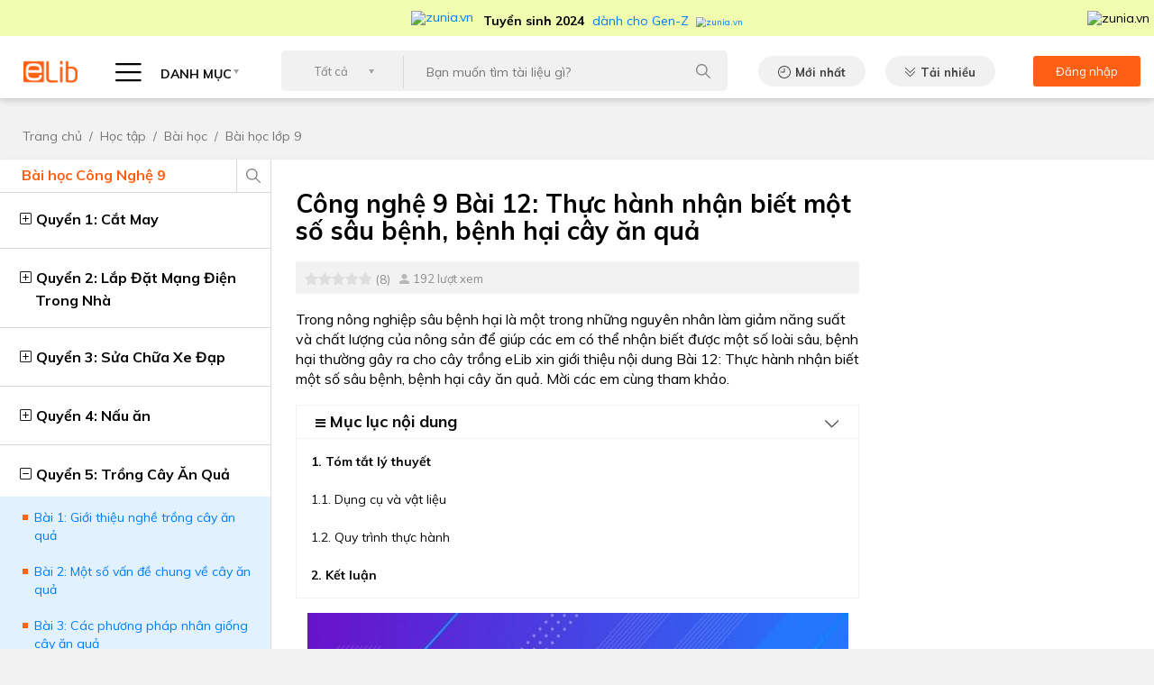

--- FILE ---
content_type: text/html; charset=UTF-8
request_url: https://www.elib.vn/hoc-tap/bai-12-thuc-hanh-nhan-biet-mot-so-sau-benh-benh-hai-cay-an-qua-24780.html
body_size: 21389
content:
<!DOCTYPE html>
<html lang="en">
<head>
<script>strIP = '222.255.121.244';</script>
<meta charset="UTF-8">

<title>Công nghệ 9 Bài 12: Thực hành nhận biết một số sâu bệnh, bệnh hại cây ăn quả</title>
<meta http-equiv="Content-Type" content="text/html; charset=utf-8" />
<link  rel="alternate" media="only screen and (max-width: 640px)" href="https://m.elib.vn/hoc-tap/bai-12-thuc-hanh-nhan-biet-mot-so-sau-benh-benh-hai-cay-an-qua-24780.html" />
<link rel="canonical" href="https://www.elib.vn/hoc-tap/bai-12-thuc-hanh-nhan-biet-mot-so-sau-benh-benh-hai-cay-an-qua-24780.html" />
    <meta name="Keywords" content="Bài giảng Công Nghệ 9,Công Nghệ 9,Quyển 5 Công nghệ 9,Trồng Cây Ăn Quả" />
    <meta name="Description" content="Trong nông nghiệp sâu bệnh hại là một trong những nguyên nhân làm giảm năng suất và chất lượng của nông sản để giúp các em có thể nhận biết được một số loài sâu, bệnh hại thường gây ra cho cây trồng eLib xin giới thiệu nội dung Bài 12: Thực hành nhận biết một số sâu bệnh, bệnh hại cây ăn quả. Mời các em cùng tham khảo." />

    
    <meta property="og:url" content="https://www.elib.vn/hoc-tap/bai-12-thuc-hanh-nhan-biet-mot-so-sau-benh-benh-hai-cay-an-qua-24780.html" />
    <meta property="og:title" content="Công nghệ 9 Bài 12: Thực hành nhận biết một số sâu bệnh, bệnh hại cây ăn quả" />
    <meta property="og:description" content="Trong nông nghiệp sâu bệnh hại là một trong những nguyên nhân làm giảm năng suất và chất lượng của nông sản để giúp các em có thể nhận biết được một số loài sâu, bệnh hại thường gây ra cho cây trồng eLib xin giới thiệu nội dung Bài 12: Thực hành nhận biết một số sâu bệnh, bệnh hại cây ăn quả. Mời các em cùng tham khảo." />
    <meta property="og:image" content="https://www.elib.vn/images/doc/2020/20201003//thumb/470x246/bai-12-thuc-hanh-nhan-biet-mot-so-sau-benh-benh-hai-cay-an-qua483.jpg" />
    <meta itemprop="image" content="https://www.elib.vn/images/doc/2020/20201003//thumb/470x246/bai-12-thuc-hanh-nhan-biet-mot-so-sau-benh-benh-hai-cay-an-qua483.jpg" />
<meta name="viewport" content="width=device-width, initial-scale=1">
<link rel="address bar icon" href="https://www.elib.vn/assets/images/72x72.png">
<!-- iPad icons -->
<link rel="apple-touch-icon-precomposed" href="https://www.elib.vn/assets/images/72x72.png" sizes="72x72">
<link rel="apple-touch-icon-precomposed" href="https://www.elib.vn/assets/images/114x114.png" sizes="144x144">
<!-- iPhone and iPod touch icons -->
<link rel="apple-touch-icon-precomposed" href="https://www.elib.vn/assets/images/57x57.png" sizes="57x57">
<link rel="apple-touch-icon-precomposed" href="https://www.elib.vn/assets/images/114x114.png" sizes="114x114">
<!-- Nokia Symbian -->
<link rel="nokia-touch-icon" href="https://www.elib.vn/assets/images/57x57.png">
<link href="https://fonts.googleapis.com/css2?family=Muli:wght@300;400;500;600;700;900&display=swap" rel="stylesheet">
<link media="screen" rel="stylesheet" type="text/css" href="https://www.elib.vn/assets/bootstrap/bootstrap.min.css" />
<link media="screen" rel="stylesheet" type="text/css" href="https://www.elib.vn/assets/css/common.css?id=1.004j" />
<link media="screen" rel="stylesheet" type="text/css" href="https://www.elib.vn/assets/css/desktop.css?id=1.004j" />
    <link href="https://www.elib.vn/assets/js/highlight/styles/a11y-light.css" rel="stylesheet">
<meta property="og:type" content="article" />
<meta property="fb:app_id" content="310813893567221" />
    <style>
        .post-detail .post-content h1 {
            margin: 14px 0 8px;
        }
        h3>a, h2>a{
            font-size: 20px!important;
            color: #000!important;
            font-weight: 700!important;
        }

    </style>

<meta name="robots" content="index,follow"><meta name="googlebot" content="index,follow">
    <link rel="amphtml" href="https://amp.elib.vn/hoc-tap/bai-12-thuc-hanh-nhan-biet-mot-so-sau-benh-benh-hai-cay-an-qua-24780.html">
</head>
<body data="hoc-tap">
<!--HEADER-->
<header class="header-detail">
<!-- <a target="_blank" style="display:flex;justify-content:center;background:#38b349;" href="https://tracnghiem.net/?utm_source=ElibVN&utm_medium=banner&utm_content=bannerlink&utm_campaign=topbanner"><img src="https://www.elib.vn/assets/images/trac-nghiem-1.gif?id=1.001b" /></a> -->
<!-- <a target="_blank" style="display:flex;justify-content:center;background:#fff;" href="https://tracnghiem.net/de-kiem-tra/?utm_source=ElibVN&utm_medium=banner&utm_content=bannerlink&utm_campaign=topbanner"><img src="https://www.elib.vn/assets/images/topbanner.jpg" /></a> -->
<!-- <a target="_blank" style="display:flex;justify-content:center;background:#262261;" href="https://tracnghiem.net/thptqg/?utm_source=ElibVN&utm_medium=banner&utm_content=bannerlink&utm_campaign=topbanner"><img src="https://www.elib.vn/assets/images/topbanner5.jpg" /></a> -->
<!-- <a target="_blank" style="display:flex;justify-content:center;background:#FFDB31;" href="https://kids.hoc247.vn/?utm_source=ElibVN&utm_medium=Banner&utm_campaign=banner"><img src="https://www.elib.vn/assets/images/top-banner-cac-trang.jpg?id=1.001b" /></a> -->
<!-- <a target="_blank" style="display:flex;justify-content:center;background:#FFDB31;" href="https://kids.hoc247.vn/?utm_source=ElibVN&utm_medium=Banner&utm_campaign=topbanner"><img src="https://www.elib.vn/assets/images/top2_kids.hoc247.vn.png?id=1.001b" /></a> -->
<!-- <a target="_blank" style="display:flex;justify-content:center;background:#F8D54E;" href="https://kids.hoc247.vn/bai-viet/hoc27-kids-mien-phi-nguon-hoc-lieu-online-cho-cac-truong-tieu-hoc-tphcm-den-31122021-23.html?utm_source=ElibVN&utm_medium=Banner&utm_campaign=topbanner"><img src="https://www.elib.vn/assets/images/top2_kids.hoc247.vn.jpg?id=1.001ac" /></a> -->
<!-- <a target="_blank" style="display:flex;justify-content:center;background:#072fff;" href="https://kids.hoc247.vn/bai-viet/hoc247-kids-mien-phi-khoa-hoc-tieng-viet-lop-1-truc-tuyen-22.html?utm_source=ElibVN&utm_medium=Banner&utm_campaign=topbanner"><img src="https://www.elib.vn/assets/images/top2_kids.hoc247.vn.png?id=1.001ac" /></a> -->
<!-- <a target="_blank" style="display:flex;justify-content:center;background:#0f50ff;" href="https://kids.hoc247.vn/?utm_source=ElibVN&utm_medium=Banner&utm_campaign=topbanner"><img src="https://www.elib.vn/assets/images/top2_kids_2010.jpg?id=1.001ae" /></a> -->

  

<div id="top__zunia" style="background:#F0FCB0;color:#000;height:40px;display:flex;justify-content:center;align-items:center;">
<a target="zunia" href="https://zunia.vn/?utm_source=ElibVN&utm_medium=text&utm_campaign=topmenu" style="display:flex;justify-content:center;align-items:center;font-size: 14px;text-decoration:none;">
  <img style="width:70px;margin-right:10px;" src="https://zunia.vn/assets/images/zunia_footer.png" alt="zunia.vn" />
  <span style="padding-top: 6px;">
    <strong style="font-weight:700;margin-right:5px;">Tuyển sinh 2024</strong> dành cho Gen-Z
    <img src="https://zunia.vn/assets/images/mtphai.png" alt="zunia.vn" style="margin-left:5px;zoom: 0.7;" />
  </span>
</a>
<img onclick="$('#top__zunia').hide();" src="https://zunia.vn/assets/images/close.png" alt="zunia.vn" style="position:absolute;right:5px;cursor:pointer;" />
</div>

    <div class="container">
        <nav class="navbar pb-2">
            <a class="navbar-brand" href="https://www.elib.vn">
                <img src="https://www.elib.vn/assets/images/header/logo.png" alt="ELIB"/>
            </a>
            <span class="custom-select categories" id="btnCategories">
                <i class="hambuerger-menu"></i>
                DANH MỤC
            </span>
            <div class="categories-menu" id="categories-menu">
                <ul class="navbar-nav">
                    <li class="nav-item dropdown">
                        <a class="nav-link graduate" href="https://www.elib.vn/hoc-tap/">HỌC TẬP<i></i></a>
                        <ul class="dropdown-menu">
                                                    <!--                             $submenu = ""
                             -->
                            <li>
                                <a href="https://www.elib.vn/hoc-tap/bai-hoc/" class="dropdown-item submenu">Bài học</a>
                                <ul class="dropdown-submenu hasScrollingBar">
                                                                                                    <li><a href="https://www.elib.vn/hoc-tap/bai-hoc/bai-hoc-lop-12/" class="dropdown-item">Bài học lớp 12</a></li>
                                                                    <li><a href="https://www.elib.vn/hoc-tap/bai-hoc/bai-hoc-lop-11/" class="dropdown-item">Bài học lớp 11</a></li>
                                                                    <li><a href="https://www.elib.vn/hoc-tap/bai-hoc/bai-hoc-lop-10/" class="dropdown-item">Bài học lớp 10</a></li>
                                                                    <li><a href="https://www.elib.vn/hoc-tap/bai-hoc/bai-hoc-lop-9/" class="dropdown-item">Bài học lớp 9</a></li>
                                                                    <li><a href="https://www.elib.vn/hoc-tap/bai-hoc/bai-hoc-lop-8/" class="dropdown-item">Bài học lớp 8</a></li>
                                                                    <li><a href="https://www.elib.vn/hoc-tap/bai-hoc/bai-hoc-lop-7/" class="dropdown-item">Bài học lớp 7</a></li>
                                                                    <li><a href="https://www.elib.vn/hoc-tap/bai-hoc/bai-hoc-lop-6/" class="dropdown-item">Bài học lớp 6</a></li>
                                                                                                </ul>
                            </li>

                                                    <!--                             $submenu = ""
                             -->
                            <li>
                                <a href="https://www.elib.vn/hoc-tap/de-thi/" class="dropdown-item submenu">Đề thi</a>
                                <ul class="dropdown-submenu hasScrollingBar">
                                                                                                    <li><a href="https://www.elib.vn/hoc-tap/de-thi/de-thi-lop-12/" class="dropdown-item">Đề thi Lớp 12</a></li>
                                                                    <li><a href="https://www.elib.vn/hoc-tap/de-thi/de-thi-lop-11/" class="dropdown-item">Đề thi Lớp 11</a></li>
                                                                    <li><a href="https://www.elib.vn/hoc-tap/de-thi/de-thi-lop-10/" class="dropdown-item">Đề thi Lớp 10</a></li>
                                                                    <li><a href="https://www.elib.vn/hoc-tap/de-thi/de-thi-lop-9/" class="dropdown-item">Đề thi Lớp 9</a></li>
                                                                    <li><a href="https://www.elib.vn/hoc-tap/de-thi/de-thi-lop-8/" class="dropdown-item">Đề thi Lớp 8</a></li>
                                                                    <li><a href="https://www.elib.vn/hoc-tap/de-thi/de-thi-lop-7/" class="dropdown-item">Đề thi Lớp 7</a></li>
                                                                    <li><a href="https://www.elib.vn/hoc-tap/de-thi/de-thi-lop-6/" class="dropdown-item">Đề thi Lớp 6</a></li>
                                                                                                </ul>
                            </li>

                                                    <!--                             $submenu = ""
                             -->
                            <li>
                                <a href="https://www.elib.vn/hoc-tap/giai-bai-tap/" class="dropdown-item submenu">Giải bài tập</a>
                                <ul class="dropdown-submenu hasScrollingBar">
                                                                                                    <li><a href="https://www.elib.vn/hoc-tap/giai-bai-tap/giai-bai-tap-lop-12/" class="dropdown-item">Giải bài tập lớp 12</a></li>
                                                                    <li><a href="https://www.elib.vn/hoc-tap/giai-bai-tap/giai-bai-tap-lop-11/" class="dropdown-item">Giải bài tập lớp 11</a></li>
                                                                    <li><a href="https://www.elib.vn/hoc-tap/giai-bai-tap/giai-bai-tap-lop-10/" class="dropdown-item">Giải bài tập lớp 10</a></li>
                                                                    <li><a href="https://www.elib.vn/hoc-tap/giai-bai-tap/giai-bai-tap-lop-9/" class="dropdown-item">Giải bài tập lớp 9</a></li>
                                                                    <li><a href="https://www.elib.vn/hoc-tap/giai-bai-tap/giai-bai-tap-lop-8/" class="dropdown-item">Giải bài tập lớp 8</a></li>
                                                                    <li><a href="https://www.elib.vn/hoc-tap/giai-bai-tap/giai-bai-tap-lop-7/" class="dropdown-item">Giải bài tập lớp 7</a></li>
                                                                    <li><a href="https://www.elib.vn/hoc-tap/giai-bai-tap/giai-bai-tap-lop-6/" class="dropdown-item">Giải bài tập lớp 6</a></li>
                                                                                                </ul>
                            </li>

                                                    <!--                             $submenu = ""
                             -->
                            <li>
                                <a href="https://www.elib.vn/hoc-tap/soan-van/" class="dropdown-item submenu">Soạn văn</a>
                                <ul class="dropdown-submenu hasScrollingBar">
                                                                                                    <li><a href="https://www.elib.vn/hoc-tap/soan-van/soan-van-lop-12/" class="dropdown-item">Soạn văn lớp 12</a></li>
                                                                    <li><a href="https://www.elib.vn/hoc-tap/soan-van/soan-van-lop-11/" class="dropdown-item">Soạn văn lớp 11</a></li>
                                                                    <li><a href="https://www.elib.vn/hoc-tap/soan-van/soan-van-lop-10/" class="dropdown-item">Soạn văn lớp 10</a></li>
                                                                    <li><a href="https://www.elib.vn/hoc-tap/soan-van/soan-van-lop-9/" class="dropdown-item">Soạn văn lớp 9</a></li>
                                                                    <li><a href="https://www.elib.vn/hoc-tap/soan-van/soan-van-lop-8/" class="dropdown-item">Soạn văn lớp 8</a></li>
                                                                    <li><a href="https://www.elib.vn/hoc-tap/soan-van/soan-van-lop-7/" class="dropdown-item">Soạn văn lớp 7</a></li>
                                                                    <li><a href="https://www.elib.vn/hoc-tap/soan-van/soan-van-lop-6/" class="dropdown-item">Soạn văn lớp 6</a></li>
                                                                                                </ul>
                            </li>

                                                    <!--                             $submenu = ""
                             -->
                            <li>
                                <a href="https://www.elib.vn/hoc-tap/van-mau/" class="dropdown-item submenu">Văn mẫu</a>
                                <ul class="dropdown-submenu hasScrollingBar">
                                                                                                    <li><a href="https://www.elib.vn/hoc-tap/van-mau/van-mau-lop-12/" class="dropdown-item">Văn mẫu lớp 12</a></li>
                                                                    <li><a href="https://www.elib.vn/hoc-tap/van-mau/van-mau-lop-11/" class="dropdown-item">Văn mẫu lớp 11</a></li>
                                                                    <li><a href="https://www.elib.vn/hoc-tap/van-mau/van-mau-lop-10/" class="dropdown-item">Văn mẫu lớp 10</a></li>
                                                                    <li><a href="https://www.elib.vn/hoc-tap/van-mau/van-mau-lop-9/" class="dropdown-item">Văn mẫu lớp 9</a></li>
                                                                    <li><a href="https://www.elib.vn/hoc-tap/van-mau/van-mau-lop-8/" class="dropdown-item">Văn mẫu lớp 8</a></li>
                                                                    <li><a href="https://www.elib.vn/hoc-tap/van-mau/van-mau-lop-7/" class="dropdown-item">Văn mẫu lớp 7</a></li>
                                                                    <li><a href="https://www.elib.vn/hoc-tap/van-mau/van-mau-lop-6/" class="dropdown-item">Văn mẫu lớp 6</a></li>
                                                                                                </ul>
                            </li>

                                                </ul>
                    </li>
                    <li class="nav-item dropdown">
                        <a class="nav-link document" href="https://www.elib.vn/tai-lieu/">TÀI LIỆU<i></i></a>
                        <ul class="dropdown-menu">
                                                    <!--                             $submenu = ""
                             -->
                            <li>
                                <a href="https://www.elib.vn/tai-lieu/luan-van-bao-cao/" class="dropdown-item  ">Luận văn báo cáo</a>
                                                            </li>

                                                    <!--                             $submenu = ""
                             -->
                            <li>
                                <a href="https://www.elib.vn/tai-lieu/kinh-doanh-marketing/" class="dropdown-item  ">Kinh doanh - Marketing</a>
                                                            </li>

                                                    <!--                             $submenu = ""
                             -->
                            <li>
                                <a href="https://www.elib.vn/tai-lieu/y-te-suc-khoe/" class="dropdown-item  ">Y tế - Sức khoẻ</a>
                                                            </li>

                                                    <!--                             $submenu = ""
                             -->
                            <li>
                                <a href="https://www.elib.vn/tai-lieu/tieu-chuan-viet-nam/" class="dropdown-item  ">Tiêu chuẩn Việt Nam</a>
                                                            </li>

                                                </ul>
                    </li>
                    <li class="nav-item dropdown">
                        <a class="nav-link agreement" href="https://www.elib.vn/tai-lieu/bieu-mau/">BIỂU MẪU<i></i></a>
                        <ul class="dropdown-menu hasScrollingBar">
                                                    <!--                             $submenu = ""
                             -->
                            <li>
                                <a href="https://www.elib.vn/tai-lieu/bieu-mau/viec-lam-nhan-su/" class="dropdown-item">Việc làm - Nhân sự</a>
                                <ul class="dropdown-submenu hasScrollingBar">
                                                                </ul>
                            </li>

                                                    <!--                             $submenu = ""
                             -->
                            <li>
                                <a href="https://www.elib.vn/tai-lieu/bieu-mau/thu-tuc-hanh-chinh/" class="dropdown-item">Thủ tục hành chính</a>
                                <ul class="dropdown-submenu hasScrollingBar">
                                                                </ul>
                            </li>

                                                    <!--                             $submenu = ""
                             -->
                            <li>
                                <a href="https://www.elib.vn/tai-lieu/bieu-mau/hop-dong-nghiem-thu/" class="dropdown-item">Hợp đồng - Nghiệm thu</a>
                                <ul class="dropdown-submenu hasScrollingBar">
                                                                </ul>
                            </li>

                                                </ul>
                    </li>
                    <li class="nav-item dropdown">
                        <a class="nav-link law" href="https://www.elib.vn/tai-lieu/van-ban-luat/">VĂN BẢN LUẬT<i></i></a>
                        <ul class="dropdown-menu hasScrollingBar">
                                                    <!--                             $submenu = ""
                             -->
                            <li>
                                <a href="https://www.elib.vn/tai-lieu/van-ban-luat/chinh-sach-hanh-chinh/" class="dropdown-item">Chính sách - Hành chính</a>
                                <ul class="dropdown-submenu hasScrollingBar">
                                                                </ul>
                            </li>
                                                    <!--                             $submenu = ""
                             -->
                            <li>
                                <a href="https://www.elib.vn/tai-lieu/van-ban-luat/lao-dong-tien-luong/" class="dropdown-item">Lao động - Tiền lương</a>
                                <ul class="dropdown-submenu hasScrollingBar">
                                                                </ul>
                            </li>
                                                    <!--                             $submenu = ""
                             -->
                            <li>
                                <a href="https://www.elib.vn/tai-lieu/van-ban-luat/kd-thuong-mai-xnk/" class="dropdown-item">KD - Thương mại - XNK</a>
                                <ul class="dropdown-submenu hasScrollingBar">
                                                                </ul>
                            </li>
                                                    <!--                             $submenu = ""
                             -->
                            <li>
                                <a href="https://www.elib.vn/tai-lieu/van-ban-luat/thue-phi-le-phi/" class="dropdown-item">Thuế - Phí - Lệ Phí</a>
                                <ul class="dropdown-submenu hasScrollingBar">
                                                                </ul>
                            </li>
                                                    <!--                             $submenu = ""
                             -->
                            <li>
                                <a href="https://www.elib.vn/tai-lieu/van-ban-luat/dau-tu-xay-dung-dat-dai/" class="dropdown-item">Đầu tư - Xây dựng - Đất đai</a>
                                <ul class="dropdown-submenu hasScrollingBar">
                                                                </ul>
                            </li>
                                                    <!--                             $submenu = ""
                             -->
                            <li>
                                <a href="https://www.elib.vn/tai-lieu/van-ban-luat/khcn-vien-thong/" class="dropdown-item">KHCN - Viễn Thông</a>
                                <ul class="dropdown-submenu hasScrollingBar">
                                                                </ul>
                            </li>
                                                    <!--                             $submenu = ""
                             -->
                            <li>
                                <a href="https://www.elib.vn/tai-lieu/van-ban-luat/y-te-giao-duc/" class="dropdown-item">Y tế - Giáo Dục</a>
                                <ul class="dropdown-submenu hasScrollingBar">
                                                                </ul>
                            </li>
                                                    <!--                             $submenu = ""
                             -->
                            <li>
                                <a href="https://www.elib.vn/tai-lieu/van-ban-luat/the-thao-du-lich-vhxh/" class="dropdown-item">Thể thao - Du Lich - VHXH</a>
                                <ul class="dropdown-submenu hasScrollingBar">
                                                                </ul>
                            </li>
                                                    <!--                             $submenu = ""
                             -->
                            <li>
                                <a href="https://www.elib.vn/tai-lieu/van-ban-luat/tai-chinh-ngan-hang/" class="dropdown-item">Tài chính - Ngân hàng</a>
                                <ul class="dropdown-submenu hasScrollingBar">
                                                                </ul>
                            </li>
                                                    <!--                             $submenu = ""
                             -->
                            <li>
                                <a href="https://www.elib.vn/tai-lieu/van-ban-luat/giao-thong-van-tai/" class="dropdown-item">Giao thông Vận tải</a>
                                <ul class="dropdown-submenu hasScrollingBar">
                                                                </ul>
                            </li>
                                                    <!--                             $submenu = ""
                             -->
                            <li>
                                <a href="https://www.elib.vn/tai-lieu/van-ban-luat/nong-lam-ngu-moi-truong/" class="dropdown-item">Nông Lâm Ngư - Môi trường</a>
                                <ul class="dropdown-submenu hasScrollingBar">
                                                                </ul>
                            </li>
                                                    <!--                             $submenu = ""
                             -->
                            <li>
                                <a href="https://www.elib.vn/tai-lieu/van-ban-luat/quyen-dan-su/" class="dropdown-item">Quyền dân sự</a>
                                <ul class="dropdown-submenu hasScrollingBar">
                                                                </ul>
                            </li>
                                                    <!--                             $submenu = ""
                             -->
                            <li>
                                <a href="https://www.elib.vn/tai-lieu/van-ban-luat/to-tung-hinh-su/" class="dropdown-item">Tố tụng Hình sự</a>
                                <ul class="dropdown-submenu hasScrollingBar">
                                                                </ul>
                            </li>
                                                    <!--                             $submenu = ""
                             -->
                            <li>
                                <a href="https://www.elib.vn/tai-lieu/van-ban-luat/dich-vu-phap-ly/" class="dropdown-item">Dịch vụ pháp lý</a>
                                <ul class="dropdown-submenu hasScrollingBar">
                                                                </ul>
                            </li>
                                                    <!--                             $submenu = ""
                             -->
                            <li>
                                <a href="https://www.elib.vn/tai-lieu/van-ban-luat/linh-vuc-khac-vbluat/" class="dropdown-item">Lĩnh vực khác</a>
                                <ul class="dropdown-submenu hasScrollingBar">
                                                                </ul>
                            </li>
                                                </ul>
                    </li>
                    <li class="nav-item dropdown">
                        <a class="nav-link lesson" href="https://www.elib.vn/huong-dan/">HƯỚNG DẪN<i></i></a>
                        <ul class="dropdown-menu">
                                                    <!--                             $submenu = ""
                             -->
                            <li>
                                <a href="https://www.elib.vn/huong-dan/tai-chinh-ngan-hang-hd/" class="dropdown-item ">Tài chính - Ngân hàng</a>
                                                            </li>

                                                    <!--                             $submenu = ""
                             -->
                            <li>
                                <a href="https://www.elib.vn/huong-dan/dien-may/" class="dropdown-item ">Điện máy</a>
                                                            </li>

                                                    <!--                             $submenu = ""
                             -->
                            <li>
                                <a href="https://www.elib.vn/huong-dan/phan-mem-thiet-bi/" class="dropdown-item ">Phần mềm - Thiết bị</a>
                                                            </li>

                                                    <!--                             $submenu = ""
                             -->
                            <li>
                                <a href="https://www.elib.vn/huong-dan/an-ngon-mac-dep/" class="dropdown-item ">Ăn ngon - Mặc đẹp</a>
                                                            </li>

                                                    <!--                             $submenu = ""
                             -->
                            <li>
                                <a href="https://www.elib.vn/huong-dan/on-thi/" class="dropdown-item ">Ôn thi</a>
                                                            </li>

                                                </ul>
                    </li>
                    <li class="nav-item dropdown">
                        <a class="nav-link tips" href="https://www.elib.vn/thu-thuat/">THỦ THUẬT<i></i></a>
                        <ul class="dropdown-menu">
                                                    <!--                             $submenu = ""
                             -->
                            <li>
                                <a href="https://www.elib.vn/thu-thuat/thu-thuat-may-tinh/" class="dropdown-item ">Thủ thuật máy tính</a>
                                                            </li>
                                                    <!--                             $submenu = ""
                             -->
                            <li>
                                <a href="https://www.elib.vn/thu-thuat/thu-thuat-di-dong/" class="dropdown-item ">Thủ thuật di động</a>
                                                            </li>
                                                </ul>
                    </li>

                    <li class="nav-item dropdown">
                        <a target="_blank" class="nav-link" href="https://tracnghiem.net/?utm_source=ElibVN&utm_medium=banner&utm_content=menulink&utm_campaign=menu">TRẮC NGHIỆM<i></i></a>
                        <ul class="dropdown-menu">
                                                    <li>
                                <a  target="_blank"  href="https://tracnghiem.net/thptqg/?utm_source=ElibVN&utm_medium=banner&utm_content=menulink&utm_campaign=menu" class="dropdown-item ">Trắc nghiệm THPT QG</a>
                            </li>
                                                    <li>
                                <a  target="_blank"  href="https://tracnghiem.net/de-kiem-tra/?utm_source=ElibVN&utm_medium=banner&utm_content=menulink&utm_campaign=menu" class="dropdown-item ">Đề thi kiểm tra</a>
                            </li>
                                                    <li>
                                <a  target="_blank"  href="https://tracnghiem.net/tieng-anh/?utm_source=ElibVN&utm_medium=banner&utm_content=menulink&utm_campaign=menu" class="dropdown-item ">Trắc nghiệm Tiếng Anh</a>
                            </li>
                                                    <li>
                                <a  target="_blank"  href="https://tracnghiem.net/cntt/?utm_source=ElibVN&utm_medium=banner&utm_content=menulink&utm_campaign=menu" class="dropdown-item ">Trắc nghiệm tin học</a>
                            </li>
                                                    <li>
                                <a  target="_blank"  href="https://tracnghiem.net/huong-nghiep/?utm_source=ElibVN&utm_medium=banner&utm_content=menulink&utm_campaign=menu" class="dropdown-item ">Trắc nghiệm hướng nghiệp</a>
                            </li>
                                                    <li>
                                <a  target="_blank"  href="https://tracnghiem.net/dai-hoc/?utm_source=ElibVN&utm_medium=banner&utm_content=menulink&utm_campaign=menu" class="dropdown-item ">Trắc nghiệm đại cương</a>
                            </li>
                                                <li style="position:relative;">
                            <a target="MBTI" href="https://zunia.vn/mbti.html?utm_source=ElibVN&utm_medium=text&utm_campaign=menu" class="dropdown-item"> <img style="position:absolute;left:134px;top:-4px;" src="https://cdn2.hoc247.vn/static/templates/version1/mobile/images/graphics/new_icon.gif" alt="zunia.vn">Trắc Nghiệm MBTI </a>
                        </li>
                        <li style="position:relative;">
                            <a target="Holland" href="https://zunia.vn/holland.html?utm_source=ElibVN&utm_medium=text&utm_campaign=menu" class="dropdown-item"> <img style="position:absolute;left:166px;top:-4px;" src="https://cdn2.hoc247.vn/static/templates/version1/mobile/images/graphics/new_icon.gif" alt="zunia.vn">Trắc Nghiệm HOLLAND </a>
                        </li>
                        </ul>
                    </li>
                </ul>
            </div>
            <div class="search-wrapper">
                <div class="searchForm">
                    <form action="" method="" >
                    <select class="custom-select">
                        <option>Tất cả</option>
                                                <option value="hoc-tap">Học tập</option>
                                                <option value="tai-lieu">Tài liệu</option>
                                                <option value="bieu-mau">Biểu mẫu</option>
                                                <option value="van-ban-luat">Văn Bản Luật</option>
                                                <option value="huong-dan">Hướng dẫn</option>
                                                <option value="thu-thuat">Thủ thuật</option>
                                            </select>
                    <div class="input-search">
                        <input type="text" value="" onkeydown="if(event.keyCode==13){doSearch();return false;}" name="input_search" placeholder="Bạn muốn tìm tài liệu gì?" />
                    </div>
                    <input  value="" class="btn-search" onclick="doSearch();" />
                    </form>
                </div>
            </div>
            <a href="https://www.elib.vn/moi-nhat/" class="btn default latest-new">Mới nhất</a>
            <a href="https://www.elib.vn/tai-nhieu/" class="btn default best-download">Tải nhiều</a>
            <div class="account-box">
                                <a href="https://www.elib.vn/tai-khoan/dang-nhap.html">
                    <span>Đăng nhập</span>
                    <i class="user-icon"></i>
                </a>
                            </div>
        </nav>
    </div>
</header>
<!--/HEADER-->


<div class="adv MASHEAD_PC mt-3 mb-3">
           <script type="text/javascript">
         /* load placement: elib.vn-masthead-pc, for account: tailieu, site: elib.vn, size: 970x250 - display */
         var _avlVar = _avlVar || [];
         _avlVar.push(["f18293e7521a4f31bbde3a65a7268d17","[yo_page_url]","[width]","[height]"]);
      </script>
      <script type="text/javascript" src="//ss.yomedia.vn/js/yomedia-sdk.js?v=3" id="s-f18293e7521a4f31bbde3a65a7268d17"></script>
     </div><!--BREADCRUMB-->
<div style='display:none'>https://www.elib.vn/hoc-tap/</div><div class="breadcrumb">
		<div class="container">
				<nav aria-label="breadcrumb">
						<ol class="breadcrumb">
								<li class="breadcrumb-item"><a href="https://www.elib.vn">Trang chủ</a></li>
								<li class="breadcrumb-item"><a href="https://www.elib.vn/hoc-tap/">Học tập</a></li>
																<li class="breadcrumb-item active" aria-current="page"><a href="https://www.elib.vn/hoc-tap/bai-hoc/">Bài học</a></li>
																								<li class="breadcrumb-item active" aria-current="page"><a href="https://www.elib.vn/hoc-tap/bai-hoc/bai-hoc-lop-9/">Bài học lớp 9</a></li>
														</ol>
				</nav>
		</div>
</div>
<!--/BREADCRUMB--><div class="post-detail" id="collapseOnIpad">
  <div class="container">
    <div class="row">
        

        <div class="custom-col-7"  style="order:2">

          <div class="post-content">
            <div class="_heading-scrolling" style="">
              <h1 class="title28Bold">Công nghệ 9 Bài 12: Thực hành nhận biết một số sâu bệnh, bệnh hại cây ăn quả</h1>

              <div class="link-box">
                <div class="ratings">
                    <div class="rate">
                        <div class="rating-container rating-md rating-animate is-display-only">  <input id="input-3" value="0"  name="input-3" class="rating rating-loading"></div>

                    </div>
                    <span>(8)</span>
                </div>
                <div class="num-attempt">192 lượt xem</div>
                <div class="socials">



                    <div class="fb-share-button ml-2 mt-1"
                         data-href="https://www.elib.vn/hoc-tap/bai-12-thuc-hanh-nhan-biet-mot-so-sau-benh-benh-hai-cay-an-qua-24780.html" data-layout="button_count" data-size="small">
                        <a target="_blank" href="https://www.elib.vn/hoc-tap/bai-12-thuc-hanh-nhan-biet-mot-so-sau-benh-benh-hai-cay-an-qua-24780.html" class="fb-xfbml-parse-ignore">Share</a>
                    </div>
                </div>
              </div>

              <span class="_pRegular14 _small-description"><p>Trong nông nghiệp sâu bệnh hại là một trong những nguyên nhân làm giảm năng suất và chất lượng của nông sản để giúp các em có thể nhận biết được một số loài sâu, bệnh hại thường gây ra cho cây trồng eLib xin giới thiệu nội dung&nbsp;Bài 12: Thực hành nhận biết một số sâu bệnh, bệnh hại cây ăn quả. Mời các em cùng tham khảo.</p></span>
              
            </div>
            
            <!-- BOOKMARK -->
                        <div class="condition-bank mb-3">
            <h4 data-toggle="collapse" data-target="#conditionBank" aria-expanded="true" aria-controls="conditionBank"><i class="fa fa-bars" style="font-size:13px"></i> Mục lục nội dung</h4>
                <div class="bank-information collapse show hasScrollingBar" id="conditionBank">
                <p><strong><a href="#1">1. Tóm tắt lý thuyết</a></strong></p>

<p><a href="#11">1.1. Dụng cụ và vật liệu</a></p>

<p><a href="#12">1.2. Quy trình thực hành</a></p>

<p><strong><a href="#2">2.&nbsp;Kết luận</a></strong></p>
                </div>
            </div>
                        <!-- /BOOKMARK -->
            <p class="text-center">
              <img class="img-fluid" alt="Công nghệ 9 Bài 12: Thực hành nhận biết một số sâu bệnh, bệnh hại cây ăn quả" src="https://www.elib.vn/images/doc/2020/20201003//thumb/600x254/bai-12-thuc-hanh-nhan-biet-mot-so-sau-benh-benh-hai-cay-an-qua483.jpg">
            </p>
            <!-- Content-->
              <div>
              <div id="1">
<h2>1. Tóm tắt lý thuyết</h2>
</div>

<div id="11">
<h3>1.1. Dụng cụ và vật liệu</h3>
</div>

<ul>
	<li>Kính lúp cầm tay&nbsp;độ phóng&nbsp;đạt 20 lần&nbsp;</li>
	<li>Kính hiển vi, khay&nbsp;đựng mẫu sâu, bệnh và bộ phận cây bị hại&nbsp;</li>
	<li>Panh</li>
	<li>Thước dây, tranh vẽ một số loại sâu bệnh chủ yếu, mẫu sâu, bệnh hại sống, mẫu bộ phận cây bị hại..&nbsp;</li>
</ul>

<div id="12">
<h3>1.2. Quy trình thực hành</h3>
</div>

<p>Quy trình nhận biết các loài sâu, bệnh hại gồm có 2 bước:</p>

<p style="text-align: center;"><img alt="Quy trình thực hiện" src="https://s.elib.vn/images/fckeditor/upload/2020/20201003/images/quy-trinh-thuc-hien-thuc-hanh-bai-21-cong-ngh-9.png" style="width: 600px; height: 87px;" /></p>

<p><strong>Bước 1: </strong>Quan sát, ghi chép các đặc điểm hình thái của sâu, triệu chứng bệnh hại</p>

<p><strong>a. Một số loại sâu hại</strong></p>

<p float:="" none="" noto="" style="box-sizing: border-box; margin: 0px 0px 10px; padding: 0px; overflow-wrap: break-word; word-break: break-word; font-family: Quicksand, "><u><strong>Bọ xít hại nhãn, vải</strong></u></p>

<p float:="" none="" noto="" style="box-sizing: border-box; margin: 0px 0px 10px; padding: 0px; overflow-wrap: break-word; word-break: break-word; font-family: Quicksand, " text-align:=""><u><strong><img alt="Bọ xit" src="https://s.elib.vn/images/fckeditor/upload/2020/20201003/images/bo-xit.png" style="width: 600px; height: 202px;" /></strong></u></p>

<p>- Đặc điểm nhận biết:</p>

<ul>
	<li>Trưởng thành có màu vàng nâu, chiều dài thân 25-30 mm, có hình 5 cạnh, cánh trước là loại cánh nửa cứng.</li>
	<li>Trứng mới đẻ có dạng gần tròn, đường kính khoảng 2 mm, màu xanh nhạt hoặc vàng. Sau đó từ từ trở nên màu vàng nâu. Khi sắp nở, trứng có màu xám đen.</li>
	<li>Bọ xít non gồm 5 tuổi. Tuổi 1 dài khoảng 5 mm, tuổi 5 dài 18-20 mm.</li>
</ul>

<p float:="" none="" noto="" style="box-sizing: border-box; margin: 0px 0px 10px; padding: 0px; overflow-wrap: break-word; word-break: break-word; text-align: center;" text-align:=""><img alt="Các giai đoạn phát triển của bọ xít hại nhãn, vải" src="https://s.elib.vn/images/fckeditor/upload/2020/20201003/images/cac-giai-doan-sinh-truong-cua-bo-xit.png" style="width: 480px; height: 269px;" /></p>

<p style="text-align: center;">1. Con trưởng thành; 2. Ổ trứng; 3. Sâu non</p>

<p>- Biện pháp phòng trừ:</p>

<ul>
	<li>Dùng vợt hoặc tay để bắt</li>
	<li>Dùng thuốc hóa học phun diệt bọ xít mới nở</li>
</ul>

<p float:="" none="" noto="" style="box-sizing: border-box; margin: 0px 0px 10px; padding: 0px; overflow-wrap: break-word; word-break: break-word; font-family: Quicksand, "><u><strong>Sâu đục quả nhãn, vải, xoài, chôm chôm</strong></u></p>

<p float:="" none="" noto="" style="box-sizing: border-box; margin: 0px 0px 10px; padding: 0px; overflow-wrap: break-word; word-break: break-word; text-align: center;" text-align:=""><img alt="Sâu đục quả" src="https://s.elib.vn/images/fckeditor/upload/2020/20201003/images/sau-duc-qua.png" style="width: 439px; height: 310px;" /></p>

<p style="text-align: center;">1. Con trưởng thành; 2. Ổ trứng; 3. Sâu non</p>

<p>- Đặc điểm hình thái:</p>

<ul>
	<li>Trứng hình bầu dục, dài khoảng&nbsp;&nbsp;2-2,5 mm. Trứng mới nở có mầu trắng sữa sau đó trở nên vàng nhạt.</li>
	<li>Ấu trùng phát triển đầy đủ dài khoảng 22 mm, đầu nâu, thân mình sâu có mầu trắng ửng hồng, hai đốt ngực (trước và giữa) và hai đốt thân ở cuối đuôi thường có mầu trắng hơi hồng, các đốt còn lại có mầu hồng. Trong mỗi đốt ở sống lưng cơ thể có 4 đốm nâu nhạt, 2 đốm trên to, hai đốm dưới dài và hẹp, trên mỗi đốm&nbsp;&nbsp;đều có&nbsp;lông cứng nhỏ, mỗi đốt cơ thể cũng có một đốm nhỏ mầu nâu ở bên hông cơ thể, kế bên khí khổng mầu đen. Cả phần mặt bụng của cơ thể cũng có những đốm nâu nhạt với lông nhỏ.</li>
</ul>

<p style="text-align: center;"><img alt="" src="https://s.elib.vn/images/fckeditor/upload/2020/20201003/images/sau-non-sau-truong-thanh.png" style="width: 540px; height: 332px;" /></p>

<p>- Biện pháp phòng trừ:</p>

<ul>
	<li>Dùng vợt&nbsp;hoặc tay để bắt</li>
	<li>Dùng thuốc&nbsp;hóa học phun diệt bọ xít mới nở</li>
	<li>Quả bị đục làm giảm chất lượng, rụng.</li>
</ul>

<p><u><strong>Dơi hại vải, nhãn</strong></u></p>

<ul>
	<li style="box-sizing: border-box; margin: 0px 0px 10px; padding: 0px; overflow-wrap: break-word; word-break: break-word; float: none !important;">Dơi phá hại nhãn, vải còn có tên là con Rốc, đặc điểm trông giống con Dơi nhưng to hơn gấp 3 - 4 lần.</li>
	<li style="box-sizing: border-box; margin: 0px 0px 10px; padding: 0px; overflow-wrap: break-word; word-break: break-word; float: none !important;">Ban ngày thường ẩn nấp vào bóng tối. Ban đêm ra ăn quả, tập trung từ 10h đêm - 4h sáng.</li>
	<li>Dơi thường bay từng đàn đến ăn quả chín, gây tổn thất rất lớn.</li>
</ul>

<p float:="" none="" noto="" style="box-sizing: border-box; margin: 0px 0px 10px; padding: 0px; overflow-wrap: break-word; word-break: break-word; text-align: center;" text-align:=""><img alt="Con Rốc" src="https://s.elib.vn/images/fckeditor/upload/2020/20201003/images/con-roc.png" style="box-sizing: border-box; margin: 0px; padding: 0px; overflow-wrap: break-word; word-break: break-word; border: 0px; vertical-align: middle; max-width: 100%; height: 410px; width: 380px;" /></p>

<p><u><strong>Rầy xanh (rầy nhảy) hại xoài</strong></u></p>

<ul>
	<li>Rầy nhỏ hình nêm dài 3-5mm, màu xanh đến xanh nâu, đen.</li>
	<li>Rầy đẻ trứng ở cuống, chùm hoa và bên trong gân lá, mô lá non.</li>
</ul>

<p float:="" none="" noto="" style="box-sizing: border-box; margin: 0px 0px 10px; padding: 0px; overflow-wrap: break-word; word-break: break-word; font-family: Quicksand, " text-align:="">&nbsp;</p>

<p float:="" none="" noto="" style="box-sizing: border-box; margin: 0px 0px 10px; padding: 0px; overflow-wrap: break-word; word-break: break-word; text-align: center;" text-align:=""><img alt="Rầy xanh hại xoài" src="https://s.elib.vn/images/fckeditor/upload/2020/20201003/images/ray-xanh-hai-xoai.png" style="width: 349px; height: 335px;" /></p>

<p float:="" none="" noto="" style="box-sizing: border-box; margin: 0px 0px 10px; padding: 0px; overflow-wrap: break-word; word-break: break-word; font-family: Quicksand, "><u><strong>Sâu vẽ bùa hại cây ăn quả có múi</strong></u></p>

<p float:="" none="" noto="" style="text-align: center;" text-align:=""><img alt="Sâu vẽ bùa" src="https://s.elib.vn/images/fckeditor/upload/2020/20201003/images/cac-giai-doan-phat-trien-cua-sau-ve-bua.png" /></p>

<p float:="" none="" noto="" style="box-sizing: border-box; margin: 0px 0px 10px; padding: 0px; overflow-wrap: break-word; word-break: break-word; font-family: Quicksand, " text-align:="">1. Sâu trưởng thành; 2. Trứng; 3. Sâu non; 4. Nhộng; 5. Lá bị hại</p>

<ul>
	<li>Con trưởng thành (bướm) nhỏ, màu vàng nhạt có ánh bạc. Cánh trước hình lá nhọn, lông mép dài, ở góc và đầu cánh có 2 vết đen.</li>
	<li>Sâu non mới nở màu xanh nhạt rồi chuyển dần sang màu xanh vàng.</li>
</ul>

<p float:="" none="" noto="" style="box-sizing: border-box; margin: 0px 0px 10px; padding: 0px; overflow-wrap: break-word; word-break: break-word; font-family: Quicksand, "><u><strong>Sâu xanh hại cây ăn quả có múi</strong></u></p>

<ul float:="" none="" noto="" style="box-sizing: border-box; margin: 0px 0px 10px; padding-right: 0px; padding-left: 20px; overflow-wrap: break-word; word-break: break-word; font-family: Quicksand, ">
	<li style="box-sizing: border-box; margin: 0px 0px 5px; padding: 0px; overflow-wrap: break-word; word-break: break-word; float: none !important;">
	<p style="box-sizing: border-box; margin: 0px 0px 10px; padding: 0px; overflow-wrap: break-word; word-break: break-word; float: none !important;">Sâu trưởng thành thân to, cánh rộng màu đen. Trên cánh có 6 vệt đỏ vàng</p>
	</li>
	<li style="box-sizing: border-box; margin: 0px 0px 5px; padding: 0px; overflow-wrap: break-word; word-break: break-word; float: none !important;">
	<p style="box-sizing: border-box; margin: 0px 0px 10px; padding: 0px; overflow-wrap: break-word; word-break: break-word; float: none !important;">Sâu non màu nâu sẫm rồi chuyển dần sang màu xanh</p>
	</li>
</ul>

<p float:="" none="" noto="" style="box-sizing: border-box; margin: 0px 0px 10px; padding: 0px; overflow-wrap: break-word; word-break: break-word; text-align: center;" text-align:=""><img alt="Sâu xanh" src="https://s.elib.vn/images/fckeditor/upload/2020/20201003/images/sau-xanh-hai-cay-an-qua-co-mui.png" style="box-sizing: border-box; margin: 0px; padding: 0px; overflow-wrap: break-word; word-break: break-word; border: 0px; vertical-align: middle; max-width: 100%; height: 252px; width: 484px;" /></p>

<p style="text-align: center;">1. Trứng; 2. Sâu non; 3. Con trưởng thành</p>

<p float:="" none="" noto="" style="box-sizing: border-box; margin: 0px 0px 10px; padding: 0px; overflow-wrap: break-word; word-break: break-word; font-family: Quicksand, "><u><strong>Sâu đục thân, đục cành hại cây ăn quả có múi</strong></u></p>

<ul>
	<li>Con trưởng thành là loại xén tóc màu nâu, sâu non màu trắng ngà, đục phá thân cây và cành lớn. Con cái đẻ trứng vào nách lá, ngọn cành.</li>
	<li>Sâu phá hại mạnh vào tháng 5, 6.</li>
</ul>

<p style="text-align: center;"><img alt="Sâu đục thân, đục cành" src="https://s.elib.vn/images/fckeditor/upload/2020/20201003/images/sau-duc-than-duc-canh.png" style="box-sizing: border-box; margin: 0px; padding: 0px; overflow-wrap: break-word; word-break: break-word; border: 0px; vertical-align: middle; max-width: 100%; height: 350px; width: 385px;" /></p>

<p style="text-align: center;">1. Con trưởng thành; 2. Sâu non</p>

<p><strong>b. Một số loài bệnh</strong></p>

<p><u><strong>Bệnh mốc sương hại nhãn, vải</strong></u></p>

<ul>
	<li>Trên quả, vết bệnh có màu nâu đen, lõm xuống, khô hay thối ướt rồi lan sâu vào trong thịt quả.</li>
	<li>Trên quả có thể mọc ra lớp mốc trắng mịn.</li>
</ul>

<p float:="" none="" noto="" style="box-sizing: border-box; margin: 0px 0px 10px; padding: 0px; overflow-wrap: break-word; word-break: break-word; text-align: center;" text-align:=""><img alt="Bệnh môc sương hại nhãn, vải" src="https://s.elib.vn/images/fckeditor/upload/2020/20201003/images/benh-moc-suong-hai-nhan-vai.png" style="width: 455px; height: 320px;" /></p>

<p float:="" none="" noto="" style="box-sizing: border-box; margin: 0px 0px 10px; padding: 0px; overflow-wrap: break-word; word-break: break-word; font-family: Quicksand, "><u><strong>Bệnh thối hoa nhãn, vải</strong></u></p>

<p>Bệnh gây hại làm cho các chùm hoa có màu nâu, thối khô, có thể làm giảm tới 80-100% năng suất quả.&nbsp;</p>

<p style="text-align: center;"><img alt="Bệnh thối hoa nhãn, vãi" src="https://s.elib.vn/images/fckeditor/upload/2020/20201003/images/benh-thoi-hoa-nhan-vai_1601708239.PNG" style="box-sizing: border-box; margin: 0px; padding: 0px; overflow-wrap: break-word; word-break: break-word; border: 0px; vertical-align: middle; max-width: 100%; height: 277px; width: 536px;" /></p>

<p float:="" none="" noto="" style="box-sizing: border-box; margin: 0px 0px 10px; padding: 0px; overflow-wrap: break-word; word-break: break-word; font-family: Quicksand, "><u><strong>Bệnh thán thư hại xoài</strong></u></p>

<ul>
	<li>Đốm bệnh trên lá màu xám nâu, tròn hay có góc cạnh, liên kết thành các mảng màu khô tối, gây rạn nứt, thủng lá.</li>
	<li>Trên hoa, quả là các đốm màu đen,nâu làm cho hoa và quả rụng.</li>
</ul>

<p float:="" none="" noto="" style="box-sizing: border-box; margin: 0px 0px 10px; padding: 0px; overflow-wrap: break-word; word-break: break-word; text-align: center;" text-align:=""><img alt="Bệnh thán thư hại xoài" src="https://s.elib.vn/images/fckeditor/upload/2020/20201003/images/benh-than-thu-hai-xoai_1601708239.PNG" style="box-sizing: border-box; margin: 0px; padding: 0px; overflow-wrap: break-word; word-break: break-word; border: 0px; vertical-align: middle; max-width: 100%; height: 250px; width: 541px;" /></p>

<p float:="" none="" noto="" style="box-sizing: border-box; margin: 0px 0px 10px; padding: 0px; overflow-wrap: break-word; word-break: break-word; font-family: Quicksand, "><u><strong>Bệnh loét hại cây ăn quả có múi</strong></u></p>

<ul>
	<li>Ban đầu là những chấm nhỏ màu vàng trong,sau lớn dần, pha vỡ biểu bì mặt lá tạo ra vết loét dạng tròn đường kính 0,2-0,8cm, màu xám nâu, các mô bị rắn lại có gờ nổi lên.</li>
	<li>Quanh vết loét có quầng vàng trong, sũng nước.</li>
</ul>

<p float:="" none="" noto="" style="box-sizing: border-box; margin: 0px 0px 10px; padding: 0px; overflow-wrap: break-word; word-break: break-word; text-align: center;" text-align:=""><img alt="Bệnh loét" src="https://s.elib.vn/images/fckeditor/upload/2020/20201003/images/benh-loet.png" style="box-sizing: border-box; margin: 0px; padding: 0px; overflow-wrap: break-word; word-break: break-word; border: 0px; vertical-align: middle; max-width: 100%; height: 316px; width: 472px;" /></p>

<p style="text-align: center;">1. Triệu chứng bệnh; 2. Vi khuẩn gây bệnh</p>

<p float:="" none="" noto="" style="box-sizing: border-box; margin: 0px 0px 10px; padding: 0px; overflow-wrap: break-word; word-break: break-word; font-family: Quicksand, "><u><strong>Bệnh vàng lá hại cây ăn quả có múi</strong></u></p>

<ul>
	<li>Trên lá có đốm vàng, thịt lá biến màu vàng, ven gân lá màu xanh lục, làm gân nổi, lá nhỏ, cong và rụng sớm, cành khô dần.</li>
	<li>Quả nhỏ, méo mó.</li>
	<li>Chú ý: Bệnh này thường dễ nhầm với bệnh sinh lí làm biến đổi màu lá do thiếu chất dinh dưỡng.</li>
</ul>

<p style="text-align: center;"><img alt="Bệnh vàng lá" src="https://s.elib.vn/images/fckeditor/upload/2020/20201003/images/benh-vang-la.png" style="width: 395px; height: 304px;" /></p>

<p><strong>Bước 2:&nbsp;</strong>Ghi các nhận xét sau khi quan sát</p>

<p>Ghi nhận xét vào các bảng sau:</p>

<p>Bảng đặc điểm hình thái của sâu hại cây ăn quả</p>

<p style="text-align: center;"><img alt="" src="https://s.elib.vn/images/fckeditor/upload/2020/20201003/images/dac-diem-hinh-thai-cua-sau-hai-cay-an-qua(1).png" style="width: 596px; height: 75px;" /></p>

<p>Bảng triệu chứng bệnh hại cây ăn quả</p>

<p style="text-align: center;"><img alt="" src="https://s.elib.vn/images/fckeditor/upload/2020/20201003/images/trieu-chung-benh-hai-cay-an-qua.png" style="width: 510px; height: 106px;" /></p>

<div id="2">
<h2>2. Kết luận</h2>
</div>

<p>Sau khi học xong bài này các em cần:</p>

<p>- Biết được đặc điểm bên ngoài của một số sâu và bệnh hại cây ăn quả.</p>

<p>-&nbsp;Nhận biết được một số đặc điểm gây hại của các loại sâu.</p>

<p>-&nbsp;Có ý thức phòng trừ sâu bệnh hại câu ăn quả ở gia đình và địa phương.</p>









              </div>
              <!-- /Content-->

                            <ul class="document-list-ul">
                 <li class="no-disc"><h4 class="title16Bold">Tham khảo thêm</h4></li>
                                                     <li><a href="https://www.elib.vn/index.php/hoc-tap/bai-1-gioi-thieu-nghe-trong-cay-an-qua-2010.html">
                      <span class="pdf">
                      doc</span>
                      Công nghệ 9 Bài 1: Giới thiệu nghề trồng cây ăn quả</a>
                  </li>
                                                                       <li><a href="https://www.elib.vn/index.php/hoc-tap/bai-2-mot-so-van-de-chung-ve-cay-an-qua-2028.html">
                      <span class="pdf">
                      doc</span>
                      Công nghệ 9 Bài 2: Một số vấn đề chung về cây ăn quả</a>
                  </li>
                                                                       <li><a href="https://www.elib.vn/index.php/hoc-tap/bai-3-cac-phuong-phap-nhan-giong-cay-an-qua-2044.html">
                      <span class="pdf">
                      doc</span>
                      Công nghệ 9 Bài 3: Các phương pháp nhân giống cây ăn quả</a>
                  </li>
                                                                       <li><a href="https://www.elib.vn/index.php/hoc-tap/bai-4-thuc-hanh-giam-canh-23861.html">
                      <span class="pdf">
                      doc</span>
                      Công nghệ 9 Bài 4: Thực hành giâm cành</a>
                  </li>
                                                                       <li><a href="https://www.elib.vn/index.php/hoc-tap/bai-5-thuc-hanh-chiet-canh-24595.html">
                      <span class="pdf">
                      doc</span>
                      Công nghệ 9 Bài 5: Thực hành chiết cành</a>
                  </li>
                                                                       <li><a href="https://www.elib.vn/index.php/hoc-tap/bai-6-thuc-hanh-ghep-24624.html">
                      <span class="pdf">
                      doc</span>
                      Công nghệ 9 Bài 6: Thực hành ghép</a>
                  </li>
                                                                       <li><a href="https://www.elib.vn/index.php/hoc-tap/bai-7-ky-thuat-trong-cay-an-qua-co-mui-24655.html">
                      <span class="pdf">
                      doc</span>
                      Công nghệ 9 Bài 7: Kỹ thuật trồng cây ăn quả có múi</a>
                  </li>
                                                                       <li><a href="https://www.elib.vn/index.php/hoc-tap/bai-8-ky-thuat-trong-cay-nhan-24667.html">
                      <span class="pdf">
                      doc</span>
                      Công nghệ 9 Bài 8: Kỹ thuật trồng cây nhãn</a>
                  </li>
                                                                       <li><a href="https://www.elib.vn/index.php/hoc-tap/bai-9-ky-thuat-trong-cay-vai-24681.html">
                      <span class="pdf">
                      doc</span>
                      Công nghệ 9 Bài 9: Kỹ thuật trồng cây vải</a>
                  </li>
                                                                       <li><a href="https://www.elib.vn/index.php/hoc-tap/bai-10-ky-thuat-trong-cay-xoai-24693.html">
                      <span class="pdf">
                      doc</span>
                      Công nghệ 9 Bài 10: Kỹ thuật trồng cây xoài</a>
                  </li>
                                                                       <li><a href="https://www.elib.vn/index.php/hoc-tap/bai-11-ky-thuat-trong-cay-chom-chom-24702.html">
                      <span class="pdf">
                      doc</span>
                      Công nghệ 9 Bài 11: Kỹ thuật trồng cây chôm chôm</a>
                  </li>
                                                                                                          <li><a href="https://www.elib.vn/index.php/hoc-tap/bai-13-thuc-hanh-trong-cay-an-qua-24792.html">
                      <span class="pdf">
                      doc</span>
                      Công nghệ 9 Bài 13: Thực hành trồng cây ăn quả</a>
                  </li>
                                                                       <li><a href="https://www.elib.vn/index.php/hoc-tap/bai-14-thuc-hanh-bon-phan-thuc-cho-cay-an-qua-24803.html">
                      <span class="pdf">
                      doc</span>
                      Công nghệ 9 Bài 14: Thực hành bón phân thúc cho cây ăn quả</a>
                  </li>
                                                                       <li><a href="https://www.elib.vn/index.php/hoc-tap/bai-15-thuc-hanh-lam-xiro-qua-24812.html">
                      <span class="pdf">
                      doc</span>
                      Công nghệ 9 Bài 15: Thực hành làm xirô quả</a>
                  </li>
                                                 </ul>
              

              <div class="installer-box">
                  <div class="link-box">
                    <div class="ratings">
                        <div class="rate">
                            <div class="rating-container rating-md rating-animate is-display-only">
                                <input id="input-4"  name="input-4"  value="0"  class="rating rating-loading">

                            </div>
                        </div>
                        <span>(8)</span>
                    </div>
                    <div class="num-attempt">192 lượt xem</div>






                      <div class="fb-share-button ml-2 mt-1"
                           data-href="https://www.elib.vn/hoc-tap/bai-12-thuc-hanh-nhan-biet-mot-so-sau-benh-benh-hai-cay-an-qua-24780.html" data-layout="button_count" data-size="small">
                          <a target="_blank" href="https://www.elib.vn/hoc-tap/bai-12-thuc-hanh-nhan-biet-mot-so-sau-benh-benh-hai-cay-an-qua-24780.html" class="fb-xfbml-parse-ignore">Share</a>
                      </div>
                  </div>
                  <div class="datetime">
                      <span><b>Ngày:</b>03/10/2020</span>
                      <span><b>Chia sẻ bởi:</b><a href="javascript:void(0);" class="blue">Hoang Oanh Nguyen</a>
                  </span></div>
                  <div class="install-controls hidden-element">
                                                          <a href="javascript:void(0)" onclick="window.showModal()" class="btn-download"><span>TẢI VỀ</span></a>
                                                            <a href="#" class="btn-viewonline" target="_blank"><span>XEM ONLINE</span></a>
                  </div>
              </div>
              <!-- Tag -->
                              <div class="tags">
                                  <a href="https://www.elib.vn/hoc-tap/tag/bai-giang-cong-nghe-9.html" rel="tag">Bài giảng Công Nghệ 9</a>
                                  <a href="https://www.elib.vn/hoc-tap/tag/cong-nghe-9.html" rel="tag">Công Nghệ 9</a>
                                  <a href="https://www.elib.vn/hoc-tap/tag/quyen-5-cong-nghe-9.html" rel="tag">Quyển 5 Công nghệ 9</a>
                                  <a href="https://www.elib.vn/hoc-tap/tag/trong-cay-an-qua.html" rel="tag">Trồng Cây Ăn Quả</a>
                                </div>
                            <!-- ./Tag -->

              <div class="post-related">
                  <h4 class="title20Bold">CÓ THỂ BẠN QUAN TÂM</h4>
                  <ul>
                                            <li class="pdf">
                          <a title="Sinh học 7 Bài 63: Ôn tập" href="https://www.elib.vn/index.php/hoc-tap/bai-63-on-tap-17274.html">Sinh học 7 Bài 63: Ôn tập</a>
                          <!--<span>Nghị quyết 11-NQ/TW</span> -->                       
                         <!-- <div class="date-number row" style="font-size:12px;padding-top:8px">
                              <div class="info-item col-sm-6"><p class="date">27/10/2020</p></div>
                              <div class="info-item col-sm-6"><p class="number">0</p></div>
                          </div>     -->                    
                      </li>
                                            <li class="pdf">
                          <a title="Chương trình địa phương (phần tiếng Việt) Ngữ văn 7" href="https://www.elib.vn/index.php/hoc-tap/chuong-trinh-dia-phuong-phan-tv--26837.html">Chương trình địa phương (phần tiếng Việt) Ngữ văn 7</a>
                          <!--<span>Nghị quyết 11-NQ/TW</span> -->                       
                         <!-- <div class="date-number row" style="font-size:12px;padding-top:8px">
                              <div class="info-item col-sm-6"><p class="date">27/10/2020</p></div>
                              <div class="info-item col-sm-6"><p class="number">0</p></div>
                          </div>     -->                    
                      </li>
                                            <li class="pdf">
                          <a title="Sinh học 7 Bài 60: Động vật quý hiếm" href="https://www.elib.vn/index.php/hoc-tap/bai-60-dong-vat-quy-hiem-17246.html">Sinh học 7 Bài 60: Động vật quý hiếm</a>
                          <!--<span>Nghị quyết 11-NQ/TW</span> -->                       
                         <!-- <div class="date-number row" style="font-size:12px;padding-top:8px">
                              <div class="info-item col-sm-6"><p class="date">27/10/2020</p></div>
                              <div class="info-item col-sm-6"><p class="number">0</p></div>
                          </div>     -->                    
                      </li>
                                            <li class="pdf">
                          <a title="Ôn tập phần tiếng Việt (tiếp theo) Ngữ văn 7" href="https://www.elib.vn/index.php/hoc-tap/on-tap-phan-tieng-viet-tiep-theo--26831.html">Ôn tập phần tiếng Việt (tiếp theo) Ngữ văn 7</a>
                          <!--<span>Nghị quyết 11-NQ/TW</span> -->                       
                         <!-- <div class="date-number row" style="font-size:12px;padding-top:8px">
                              <div class="info-item col-sm-6"><p class="date">27/10/2020</p></div>
                              <div class="info-item col-sm-6"><p class="number">0</p></div>
                          </div>     -->                    
                      </li>
                                            <li class="pdf">
                          <a title="Sinh học 7 Bài 59: Biện pháp đấu tranh sinh học" href="https://www.elib.vn/index.php/hoc-tap/bai-59-bien-phap-dau-tranh-sinh-hoc-17240.html">Sinh học 7 Bài 59: Biện pháp đấu tranh sinh học</a>
                          <!--<span>Nghị quyết 11-NQ/TW</span> -->                       
                         <!-- <div class="date-number row" style="font-size:12px;padding-top:8px">
                              <div class="info-item col-sm-6"><p class="date">27/10/2020</p></div>
                              <div class="info-item col-sm-6"><p class="number">0</p></div>
                          </div>     -->                    
                      </li>
                                            <li class="pdf">
                          <a title="Công nghệ 7 Ôn tập phần IV: Thủy sản" href="https://www.elib.vn/index.php/hoc-tap/on-tap-phan-iv-thuy-san-19391.html">Công nghệ 7 Ôn tập phần IV: Thủy sản</a>
                          <!--<span>Nghị quyết 11-NQ/TW</span> -->                       
                         <!-- <div class="date-number row" style="font-size:12px;padding-top:8px">
                              <div class="info-item col-sm-6"><p class="date">27/10/2020</p></div>
                              <div class="info-item col-sm-6"><p class="number">0</p></div>
                          </div>     -->                    
                      </li>
                                            <li class="pdf">
                          <a title="Công nghệ 8 Bài 59: Thực hành: Thiết kế mạch điện" href="https://www.elib.vn/index.php/hoc-tap/bai-59-thuc-hanh-thiet-ke-mach-dien-23349.html">Công nghệ 8 Bài 59: Thực hành: Thiết kế mạch điện</a>
                          <!--<span>Nghị quyết 11-NQ/TW</span> -->                       
                         <!-- <div class="date-number row" style="font-size:12px;padding-top:8px">
                              <div class="info-item col-sm-6"><p class="date">27/10/2020</p></div>
                              <div class="info-item col-sm-6"><p class="number">0</p></div>
                          </div>     -->                    
                      </li>
                                            <li class="pdf">
                          <a title="Ôn tập tác phẩm trữ tình (tiếp theo) Ngữ văn 7" href="https://www.elib.vn/index.php/hoc-tap/on-tap-tac-pham-tru-tinh-tiep-theo--26827.html">Ôn tập tác phẩm trữ tình (tiếp theo) Ngữ văn 7</a>
                          <!--<span>Nghị quyết 11-NQ/TW</span> -->                       
                         <!-- <div class="date-number row" style="font-size:12px;padding-top:8px">
                              <div class="info-item col-sm-6"><p class="date">27/10/2020</p></div>
                              <div class="info-item col-sm-6"><p class="number">0</p></div>
                          </div>     -->                    
                      </li>
                                            <li class="pdf">
                          <a title="Sinh học 7 Bài 58: Đa dạng sinh học (tiếp theo)" href="https://www.elib.vn/index.php/hoc-tap/bai-58-da-dang-sinh-hoc-tiep-theo--17232.html">Sinh học 7 Bài 58: Đa dạng sinh học (tiếp theo)</a>
                          <!--<span>Nghị quyết 11-NQ/TW</span> -->                       
                         <!-- <div class="date-number row" style="font-size:12px;padding-top:8px">
                              <div class="info-item col-sm-6"><p class="date">27/10/2020</p></div>
                              <div class="info-item col-sm-6"><p class="number">0</p></div>
                          </div>     -->                    
                      </li>
                                            <li class="pdf">
                          <a title="Công nghệ 7 Bài 56: Bảo vệ môi trường và nguồn lợi thủy sản" href="https://www.elib.vn/index.php/hoc-tap/bai-56-bao-ve-moi-truong-va-nguon-loi-thuy-san-19385.html">Công nghệ 7 Bài 56: Bảo vệ môi trường và nguồn lợi thủy sản</a>
                          <!--<span>Nghị quyết 11-NQ/TW</span> -->                       
                         <!-- <div class="date-number row" style="font-size:12px;padding-top:8px">
                              <div class="info-item col-sm-6"><p class="date">27/10/2020</p></div>
                              <div class="info-item col-sm-6"><p class="number">0</p></div>
                          </div>     -->                    
                      </li>
                                        </ul>
              </div>
          </div>
        </div>


  <div class="adv IN_IMAGE">
           <script type="text/javascript">
      /* load placement: elib-in-image, for account: tailieu */
      var _yomedia = _yomedia || [];
      _yomedia.push({
      placement_id: '6c3a5a147bd24ec4af59838849126fb5',
      content_page_url: 'https://www.elib.vn/hoc-tap/bai-12-thuc-hanh-nhan-biet-mot-so-sau-benh-benh-hai-cay-an-qua-24780.html',
      });
      </script>
      <script type="text/javascript" src="//ss.yomedia.vn/js/yomedia-ads.js" id="yomedia-6c3a5a147bd24ec4af59838849126fb5"></script>

      <script type="text/javascript">
        /* load placement: elib-in-image-carousel-pc, for account: tailieu */
        var _yomedia = _yomedia || [];
        _yomedia.push({
          placement_id: 'e6c1dd590ca34c0b8835778d0d89ec7d',
          content_page_url: '[content_page_url]',
        });
      </script>
      <script type="text/javascript" src="//ss.yomedia.vn/js/yomedia-ads.js" id="yomedia-e6c1dd590ca34c0b8835778d0d89ec7d"></script>
  </div>
        <div class="custom-col-2" style="order:1">
            <div class="sidebar-detail" id="sidebarDetail">
              <a id="collapseBtn" class="collapseBtn" href="javascript:void(0);"></a>
                <input type="hidden" name="docID" value="24780" />
                <input type="hidden" name="_token" id="token" value="mjrrkYWF5GpGRJVcgxLuNhBBbmeNn2spj41CIVMC">
                <input type="hidden" name="numStar" value="0">
              <div class="search-box">
               
              <a style="color:#fd6013;font-size:16px;font-weight:700;position:absolute;top:9px;left:24px;width:230px;z-index:100;text-decoration:none;" href="https://www.elib.vn/hoc-tap/chu-de/bai-hoc-cong-nghe-9.html">Bài học Công Nghệ 9</a>
                            <input class="search-input form-control" type="search" placeholder="" aria-label="Search" id="sideBarLeftInputSearch">
                  <button class="btn btn-outline-success" type="submit" id="btnSearchDetail"></button>
              </div>
              <div class="hasScrollingBar" id="accordionSideBarSearch" style="height:550px;">
                   
                                          
                    


                  <div class="accordion-sidebar">
                    <h4 title="Quyển 1: Cắt May" data-toggle="collapse" data-target="#collapse0" aria-expanded="" aria-controls="collapse0">Quyển 1: Cắt May</h4>
                    <div class="bank-information collapse " id="collapse0">
                        <ul>
                                                                                                                                                <li>
                                <a  href="https://www.elib.vn/hoc-tap/bai-1-gioi-thieu-nghe-cat-may-1797.html"><i>1</i><span> Bài 1: Giới thiệu nghề cắt may </span></a>
                              </li>
                                                                                                                      <li>
                                <a  href="https://www.elib.vn/hoc-tap/bai-2-vat-lieu-va-dung-cu-cat-may-1809.html"><i>2</i><span> Bài 2: Vật liệu và dụng cụ cắt may </span></a>
                              </li>
                                                                                                                      <li>
                                <a  href="https://www.elib.vn/hoc-tap/bai-3-may-may-1829.html"><i>3</i><span> Bài 3: Máy may </span></a>
                              </li>
                                                                                                                      <li>
                                <a  href="https://www.elib.vn/hoc-tap/bai-4-thuc-hanh-su-dung-va-bao-duong-may-may-1842.html"><i>4</i><span> Bài 4: Thực hành: Sử dụng và bảo dưỡng máy may </span></a>
                              </li>
                                                                                                                      <li>
                                <a  href="https://www.elib.vn/hoc-tap/bai-5-cac-duong-may-co-ban-23374.html"><i>5</i><span> Bài 5: Các đường may cơ bản </span></a>
                              </li>
                                                                                                                      <li>
                                <a  href="https://www.elib.vn/hoc-tap/bai-6-ban-ve-cat-may-23380.html"><i>6</i><span> Bài 6: Bản vẽ cắt may </span></a>
                              </li>
                                                                                                                      <li>
                                <a  href="https://www.elib.vn/hoc-tap/bai-7-cat-may-quan-dui-quan-dai-23446.html"><i>7</i><span> Bài 7: Cắt may quần đùi, quần dài </span></a>
                              </li>
                                                                                                                      <li>
                                <a  href="https://www.elib.vn/hoc-tap/bai-8-thuc-hanh-cat-may-quan-dui-quan-dai-23454.html"><i>8</i><span> Bài 8: Thực hành cắt may quần đùi, quần dài </span></a>
                              </li>
                                                                                                                      <li>
                                <a  href="https://www.elib.vn/hoc-tap/bai-9-cat-may-ao-tay-lien-23461.html"><i>9</i><span> Bài 9: Cắt may áo tay liền </span></a>
                              </li>
                                                                                                                      <li>
                                <a  href="https://www.elib.vn/hoc-tap/bai-10-cat-may-mot-so-kieu-co-ao-khong-bau-23475.html"><i>10</i><span> Bài 10: Cắt may một số kiểu cổ áo không bâu </span></a>
                              </li>
                                                                                                                      <li>
                                <a  href="https://www.elib.vn/hoc-tap/bai-11-cat-may-mot-so-kieu-bau-la-sen-23481.html"><i>11</i><span> Bài 11: Cắt may một số kiểu bâu lá sen </span></a>
                              </li>
                                                                                                                      <li>
                                <a  href="https://www.elib.vn/hoc-tap/bai-12-thuc-hanh-cat-may-ao-tay-lien-23492.html"><i>12</i><span> Bài 12: Thực hành cắt may áo tay liền </span></a>
                              </li>
                                                                              </ul>
                    </div>
                  </div>
                                        
                    


                  <div class="accordion-sidebar">
                    <h4 title="Quyển 2: Lắp Đặt Mạng Điện Trong Nhà" data-toggle="collapse" data-target="#collapse1" aria-expanded="" aria-controls="collapse1">Quyển 2: Lắp Đặt Mạng Điện Trong Nhà</h4>
                    <div class="bank-information collapse " id="collapse1">
                        <ul>
                                                                                                                                                <li>
                                <a  href="https://www.elib.vn/hoc-tap/bai-1-gioi-thieu-nghe-dien-dan-dung-1858.html"><i>1</i><span> Bài 1: Giới thiệu nghề điện dân dụng </span></a>
                              </li>
                                                                                                                      <li>
                                <a  href="https://www.elib.vn/hoc-tap/bai-2-vat-lieu-dien-dung-trong-lap-dat-mang-dien-trong-nha-1871.html"><i>2</i><span> Bài 2: Vật liệu điện dùng trong lắp đặt mạng điện trong nhà </span></a>
                              </li>
                                                                                                                      <li>
                                <a  href="https://www.elib.vn/hoc-tap/bai-3-dung-cu-dung-trong-lap-dat-mang-dien-1884.html"><i>3</i><span> Bài 3: Dụng cụ dùng trong lắp đặt mạng điện </span></a>
                              </li>
                                                                                                                      <li>
                                <a  href="https://www.elib.vn/hoc-tap/bai-4-thuc-hanh-su-dung-dong-ho-do-dien-1904.html"><i>4</i><span> Bài 4: Thực hành: Sử dụng đồng hồ đo điện </span></a>
                              </li>
                                                                                                                      <li>
                                <a  href="https://www.elib.vn/hoc-tap/bai-5-thuc-hanh-noi-day-dan-dien-23508.html"><i>5</i><span> Bài 5: Thực hành: Nối dây dẫn điện </span></a>
                              </li>
                                                                                                                      <li>
                                <a  href="https://www.elib.vn/hoc-tap/bai-6-thuc-hanh-lap-mach-dien-bang-dien-23520.html"><i>6</i><span> Bài 6: Thực hành: Lắp mạch điện bảng điện </span></a>
                              </li>
                                                                                                                      <li>
                                <a  href="https://www.elib.vn/hoc-tap/bai-7-thuc-hanh-lap-mach-dien-den-ong-huynh-quang-23570.html"><i>7</i><span> Bài 7: Thực hành lắp mạch điện đèn ống huỳnh quang </span></a>
                              </li>
                                                                                                                      <li>
                                <a  href="https://www.elib.vn/hoc-tap/bai-8-thuc-hanh-lap-mach-dien-hai-cong-tac-hai-cuc-dieu-khien-hai-den-23582.html"><i>8</i><span> Bài 8: Thực hành lắp mạch điện hai công tắc hai cực điều khiển hai đèn </span></a>
                              </li>
                                                                                                                      <li>
                                <a  href="https://www.elib.vn/hoc-tap/bai-9-thuc-hanh-lap-mach-dien-hai-cong-tac-ba-cuc-dieu-khien-mot-den-23598.html"><i>9</i><span> Bài 9: Thực hành lắp mạch điện hai công tắc ba cực điều khiển một đèn </span></a>
                              </li>
                                                                                                                      <li>
                                <a  href="https://www.elib.vn/hoc-tap/bai-10-thuc-hanh-lap-mach-dien-mot-cong-tac-ba-cuc-dieu-khien-hai-den-23608.html"><i>10</i><span> Bài 10: Thực hành lắp mạch điện một công tắc ba cực điều khiển hai đèn </span></a>
                              </li>
                                                                                                                      <li>
                                <a  href="https://www.elib.vn/hoc-tap/bai-11-lap-dat-day-dan-cua-mang-dien-trong-nha-23623.html"><i>11</i><span> Bài 11: Lắp đặt dây dẫn của mạng điện trong nhà </span></a>
                              </li>
                                                                                                                      <li>
                                <a  href="https://www.elib.vn/hoc-tap/bai-12-kiem-tra-an-toan-mang-dien-trong-nha-23636.html"><i>12</i><span> Bài 12: Kiểm tra an toàn mạng điện trong nhà </span></a>
                              </li>
                                                                              </ul>
                    </div>
                  </div>
                                        
                    


                  <div class="accordion-sidebar">
                    <h4 title="Quyển 3: Sửa Chữa Xe Đạp" data-toggle="collapse" data-target="#collapse2" aria-expanded="" aria-controls="collapse2">Quyển 3: Sửa Chữa Xe Đạp</h4>
                    <div class="bank-information collapse " id="collapse2">
                        <ul>
                                                                                                                                                <li>
                                <a  href="https://www.elib.vn/hoc-tap/bai-1-gioi-thieu-ve-nghe-sua-chua-xe-dap-1918.html"><i>1</i><span> Bài 1: Giới thiệu về nghề sửa chữa xe đạp </span></a>
                              </li>
                                                                                                                      <li>
                                <a  href="https://www.elib.vn/hoc-tap/bai-2-cau-tao-cua-xe-dap-1929.html"><i>2</i><span> Bài 2: Cấu tạo của xe đạp </span></a>
                              </li>
                                                                                                                      <li>
                                <a  href="https://www.elib.vn/hoc-tap/bai-3-nguyen-li-hoat-dong-cua-xe-dap-1939.html"><i>3</i><span> Bài 3: Nguyên lí hoạt động của xe đạp </span></a>
                              </li>
                                                                                                                      <li>
                                <a  href="https://www.elib.vn/hoc-tap/bai-4-thuc-hanh-lau-dau-tra-mo-cac-o-truc-24821.html"><i>4</i><span> Bài 4: Thực hành lau dầu, tra mỡ các ổ trục </span></a>
                              </li>
                                                                                                                      <li>
                                <a  href="https://www.elib.vn/hoc-tap/bai-5-thuc-hanh-chinh-phanh-co-phuoc-24835.html"><i>5</i><span> Bài 5: Thực hành chỉnh phanh, cổ phuốc </span></a>
                              </li>
                                                                                                                      <li>
                                <a  href="https://www.elib.vn/hoc-tap/bai-6-thuc-hanh-thay-ruot-day-phanh-ma-phanh-24839.html"><i>6</i><span> Bài 6: Thực hành thay ruột dây phanh, má phanh </span></a>
                              </li>
                                                                                                                      <li>
                                <a  href="https://www.elib.vn/hoc-tap/bai-7-thuc-hanh-va-sam-thay-lop-24914.html"><i>7</i><span> Bài 7: Thực hành vá săm, thay lốp </span></a>
                              </li>
                                                                                                                      <li>
                                <a  href="https://www.elib.vn/hoc-tap/bai-8-thuc-hanh-thay-xich-lip-24920.html"><i>8</i><span> Bài 8: Thực hành thay xích, líp </span></a>
                              </li>
                                                                              </ul>
                    </div>
                  </div>
                                        
                    


                  <div class="accordion-sidebar">
                    <h4 title="Quyển 4: Nấu ăn" data-toggle="collapse" data-target="#collapse3" aria-expanded="" aria-controls="collapse3">Quyển 4: Nấu ăn</h4>
                    <div class="bank-information collapse " id="collapse3">
                        <ul>
                                                                                                                                                <li>
                                <a  href="https://www.elib.vn/hoc-tap/bai-1-gioi-thieu-ve-nghe-nau-an-1955.html"><i>1</i><span> Bài 1: Giới thiệu về nghề nấu ăn </span></a>
                              </li>
                                                                                                                      <li>
                                <a  href="https://www.elib.vn/hoc-tap/bai-2-su-dung-va-bao-quan-dung-cu-thiet-bi-nha-bep-1983.html"><i>2</i><span> Bài 2: Sử dụng và bảo quản dụng cụ, thiết bị nhà bếp </span></a>
                              </li>
                                                                                                                      <li>
                                <a  href="https://www.elib.vn/hoc-tap/bai-3-sap-xep-va-trang-tri-nha-bep-1994.html"><i>3</i><span> Bài 3: Sắp xếp và trang trí nhà bếp </span></a>
                              </li>
                                                                                                                      <li>
                                <a  href="https://www.elib.vn/hoc-tap/bai-4-an-toan-lao-dong-trong-nau-an-2006.html"><i>4</i><span> Bài 4: An toàn lao động trong nấu ăn </span></a>
                              </li>
                                                                                                                      <li>
                                <a  href="https://www.elib.vn/hoc-tap/bai-5-thuc-hanh-xay-dung-thuc-don-23656.html"><i>5</i><span> Bài 5: Thực hành xây dựng thực đơn </span></a>
                              </li>
                                                                                                                      <li>
                                <a  href="https://www.elib.vn/hoc-tap/bai-6-trinh-bay-va-trang-tri-ban-an-23675.html"><i>6</i><span> Bài 6: Trình bày và trang trí bàn ăn </span></a>
                              </li>
                                                                                                                      <li>
                                <a  href="https://www.elib.vn/hoc-tap/bai-7-thuc-hanh-che-bien-cac-mon-an-khong-su-dung-nhiet-23692.html"><i>7</i><span> Bài 7: Thực hành chế biến các món ăn không sử dụng nhiệt </span></a>
                              </li>
                                                                                                                      <li>
                                <a  href="https://www.elib.vn/hoc-tap/bai-8-thuc-hanh-che-bien-cac-mon-an-co-su-dung-nhiet-23789.html"><i>8</i><span> Bài 8: Thực hành chế biến các món ăn có sử dụng nhiệt </span></a>
                              </li>
                                                                                                                      <li>
                                <a  href="https://www.elib.vn/hoc-tap/bai-9-thuc-hanh-mon-hap-23797.html"><i>9</i><span> Bài 9: Thực hành món hấp </span></a>
                              </li>
                                                                                                                      <li>
                                <a  href="https://www.elib.vn/hoc-tap/bai-10-thuc-hanh-mon-ran-23826.html"><i>10</i><span> Bài 10: Thực hành món rán </span></a>
                              </li>
                                                                                                                      <li>
                                <a  href="https://www.elib.vn/hoc-tap/bai-11-thuc-hanh-mon-xao-23835.html"><i>11</i><span> Bài 11: Thực hành món xào </span></a>
                              </li>
                                                                                                                      <li>
                                <a  href="https://www.elib.vn/hoc-tap/bai-12-thuc-hanh-mon-nuong-23851.html"><i>12</i><span> Bài 12: Thực hành món nướng </span></a>
                              </li>
                                                                              </ul>
                    </div>
                  </div>
                                        
                                                              


                  <div class="accordion-sidebar">
                    <h4 title="Quyển 5: Trồng Cây Ăn Quả" data-toggle="collapse" data-target="#collapse4" aria-expanded="true" aria-controls="collapse4">Quyển 5: Trồng Cây Ăn Quả</h4>
                    <div class="bank-information collapse show" id="collapse4">
                        <ul>
                                                                                                                                                <li>
                                <a  href="https://www.elib.vn/hoc-tap/bai-1-gioi-thieu-nghe-trong-cay-an-qua-2010.html"><i>1</i><span> Bài 1: Giới thiệu nghề trồng cây ăn quả </span></a>
                              </li>
                                                                                                                      <li>
                                <a  href="https://www.elib.vn/hoc-tap/bai-2-mot-so-van-de-chung-ve-cay-an-qua-2028.html"><i>2</i><span> Bài 2: Một số vấn đề chung về cây ăn quả </span></a>
                              </li>
                                                                                                                      <li>
                                <a  href="https://www.elib.vn/hoc-tap/bai-3-cac-phuong-phap-nhan-giong-cay-an-qua-2044.html"><i>3</i><span> Bài 3: Các phương pháp nhân giống cây ăn quả </span></a>
                              </li>
                                                                                                                      <li>
                                <a  href="https://www.elib.vn/hoc-tap/bai-4-thuc-hanh-giam-canh-23861.html"><i>4</i><span> Bài 4: Thực hành giâm cành </span></a>
                              </li>
                                                                                                                      <li>
                                <a  href="https://www.elib.vn/hoc-tap/bai-5-thuc-hanh-chiet-canh-24595.html"><i>5</i><span> Bài 5: Thực hành chiết cành </span></a>
                              </li>
                                                                                                                      <li>
                                <a  href="https://www.elib.vn/hoc-tap/bai-6-thuc-hanh-ghep-24624.html"><i>6</i><span> Bài 6: Thực hành ghép </span></a>
                              </li>
                                                                                                                      <li>
                                <a  href="https://www.elib.vn/hoc-tap/bai-7-ky-thuat-trong-cay-an-qua-co-mui-24655.html"><i>7</i><span> Bài 7: Kỹ thuật trồng cây ăn quả có múi </span></a>
                              </li>
                                                                                                                      <li>
                                <a  href="https://www.elib.vn/hoc-tap/bai-8-ky-thuat-trong-cay-nhan-24667.html"><i>8</i><span> Bài 8: Kỹ thuật trồng cây nhãn </span></a>
                              </li>
                                                                                                                      <li>
                                <a  href="https://www.elib.vn/hoc-tap/bai-9-ky-thuat-trong-cay-vai-24681.html"><i>9</i><span> Bài 9: Kỹ thuật trồng cây vải </span></a>
                              </li>
                                                                                                                      <li>
                                <a  href="https://www.elib.vn/hoc-tap/bai-10-ky-thuat-trong-cay-xoai-24693.html"><i>10</i><span> Bài 10: Kỹ thuật trồng cây xoài </span></a>
                              </li>
                                                                                                                      <li>
                                <a  href="https://www.elib.vn/hoc-tap/bai-11-ky-thuat-trong-cay-chom-chom-24702.html"><i>11</i><span> Bài 11: Kỹ thuật trồng cây chôm chôm </span></a>
                              </li>
                                                                                                                                                                                    <li>
                                <a class=actived href="https://www.elib.vn/hoc-tap/bai-12-thuc-hanh-nhan-biet-mot-so-sau-benh-benh-hai-cay-an-qua-24780.html"><i>12</i><span> Bài 12: Thực hành nhận biết một số sâu bệnh, bệnh hại cây ăn quả </span></a>
                              </li>
                                                                                                                      <li>
                                <a  href="https://www.elib.vn/hoc-tap/bai-13-thuc-hanh-trong-cay-an-qua-24792.html"><i>13</i><span> Bài 13: Thực hành trồng cây ăn quả </span></a>
                              </li>
                                                                                                                      <li>
                                <a  href="https://www.elib.vn/hoc-tap/bai-14-thuc-hanh-bon-phan-thuc-cho-cay-an-qua-24803.html"><i>14</i><span> Bài 14: Thực hành bón phân thúc cho cây ăn quả </span></a>
                              </li>
                                                                                                                      <li>
                                <a  href="https://www.elib.vn/hoc-tap/bai-15-thuc-hanh-lam-xiro-qua-24812.html"><i>15</i><span> Bài 15: Thực hành làm xirô quả </span></a>
                              </li>
                                                                              </ul>
                    </div>
                  </div>
                                                  </div>
                                <div class="center-btn" style="display: flex;justify-content: center;margin-right: 5px;margin-top: 20px;">
                    <input type="button" onclick="window.location.href='https://www.facebook.com/sharer.php?u=https://www.elib.vn/hoc-tap/chu-de/bai-hoc-cong-nghe-9.html'"  class="btn facebook-btn social-btn bigsize f16b h51 m-0 flex-center" value="Chia sẻ Facebook"/>
                </div>
            </div>
        </div>

        <div class="custom-col-3" style="order:3">
            <div class="sidebar-right">
                <div class="adv margin-bottom-13 RIGHT_1_300x250" id="adv1" style="background:#fff;padding:20px 0px 30px 0px;margin-bottom:0px;margin-top:0px;">
<script async src="//pagead2.googlesyndication.com/pagead/js/adsbygoogle.js"></script>
<!-- box_edu_righ_300x250 -->
<ins class="adsbygoogle"
     style="display:inline-block;width:300px;height:250px"
     data-ad-client="ca-pub-0544800746257379"
     data-ad-slot="5488219399"></ins>
<script>
(adsbygoogle = window.adsbygoogle || []).push({});
</script>
</div>                <div class="adv RIGHT_300x600_2" id="sidebarRight">
     <script async src="//pagead2.googlesyndication.com/pagead/js/adsbygoogle.js"></script>
     <!-- eLib_Righ_300x600 -->
     <ins class="adsbygoogle"
          style="display:inline-block;width:300px;height:600px"
          data-ad-client="ca-pub-0544800746257379"
          data-ad-slot="4070030598"></ins>
     <script>
     (adsbygoogle = window.adsbygoogle || []).push({});
     </script>
</div>            </div>
        </div>
        <!-- Modal -->
        <div class="modal fade" id="modal-member-must-login" tabindex="-1" role="dialog" aria-labelledby="exampleModalLabel" aria-hidden="true">
    <div class="modal-dialog modal-dialog-centered" role="document">
        <div class="modal-content">
            <div class="modal-header">
                <h5 class="modal-title" id="exampleModalLabel">Thông báo</h5>
                <button type="button" class="close" data-dismiss="modal" aria-label="Close">
                    <span aria-hidden="true">&times;</span>
                </button>
            </div>
            <div class="modal-body">
                Bạn vui lòng đăng nhập trước khi sử dụng chức năng này
            </div>
            <div class="modal-footer">
                <button type="button" class="btn btn-secondary" data-dismiss="modal">Bỏ qua</button>
                <button type="button" class="btn btn-primary" id="btnRedirectLogin">Đăng nhập</button>
            </div>
        </div>
    </div>
</div>    </div>
  </div>
</div>
<div id="fb-root"></div>
<script async defer crossorigin="anonymous" src="https://connect.facebook.net/en_GB/sdk.js#xfbml=1&version=v8.0&appId=323973478009308&autoLogAppEvents=1" nonce="fcSMyh4E"></script>
<!--FOOTER-->
<footer class="footer">
	<!--<div class="footer-logo">
		<img src="/assets/images/header/logo-footer.png" alt=""/>
	</div> -->
	<div class="container">
		<div class="footer-nav">
			<div class="row">

			<div class="topmenu">
				<div class="col-6 col-lg-1 col-sm-6 flogol">
				<a href="https://www.elib.vn/"><img width="60px" src="/assets/images/header/logo-footer.png" alt=""/></a>
				</div>
				<div class="col-6 col-lg-10 col-sm-6 mta18">
					<div class="tml"> 
						<ul class="ultm">
							<li ><a href="https://www.elib.vn/"><h3>TRANG CHỦ</h3></a></li>
							<li  class="act" ><a href="https://www.elib.vn/hoc-tap/"><h3>HỌC TẬP</h3></a></li>
							<li ><a href="https://www.elib.vn/tai-lieu/"><h3>TÀI LIỆU</h3></a></li>
							<li ><a href="https://www.elib.vn/tai-lieu/bieu-mau/"><h3>BIỂU MẪU</h3></a></li>
							<li ><a href="https://www.elib.vn/tai-lieu/van-ban-luat/"><h3>VĂN BẢN LUẬT</h3></a></li>
							<li ><a href="https://www.elib.vn/huong-dan/"><h3>HƯỚNG DẪN</h3></a></li>
							<li  ><a href="https://www.elib.vn/thu-thuat/"><h3>THỦ THUẬT</h3></a></li>
						</ul>
					</div>
				</div>
				<div class="col-6 col-lg-1 col-sm-6 mta18 flogoripad">
					<div class="tmr">
						<a target="_blank" href="https://www.facebook.com/eLib.vn/"><img src="/assets/images/icons/f_facebook.png" alt="fb" /></a>
						<a target="_blank"href="https://www.youtube.com/channel/UC1I4g0XQ6ycaW6is4SnWDgA"><img src="/assets/images/icons/f_youtube.png" alt="youtube"/></a>
					</div>
				</div>
			</div>

			<div class="ft-body">
				
								<div class="flmb flmb-2">
											<span><a  href="https://www.elib.vn/hoc-tap/tag/toan-8.html">Toán lớp 8</a></span>
											<span><a  href="https://www.elib.vn/hoc-tap/tag/toan-9.html">Toán lớp 9</a></span>
											<span><a  href="https://www.elib.vn/hoc-tap/tag/toan-10.html">Toán lớp 10</a></span>
											<span><a  href="https://www.elib.vn/hoc-tap/tag/toan-11.html">Toán lớp 11</a></span>
											<span><a  href="https://www.elib.vn/hoc-tap/tag/toan-12.html">Toán lớp 12</a></span>
											<span><a  href="https://www.elib.vn/hoc-tap/tag/ngu-van-8.html">Ngữ văn 8</a></span>
											<span><a  href="https://www.elib.vn/hoc-tap/tag/ngu-van-9.html">Ngữ văn 9</a></span>
											<span><a  href="https://www.elib.vn/hoc-tap/tag/ngu-van-10.html">Ngữ văn 10</a></span>
											<span><a  href="https://www.elib.vn/hoc-tap/tag/ngu-van-11.html">Ngữ văn 11</a></span>
											<span><a  href="https://www.elib.vn/hoc-tap/tag/ngu-van-12.html">Ngữ văn 12</a></span>
											<span><a  href="https://www.elib.vn/hoc-tap/tag/tieng-anh-8.html">Tiếng Anh 8</a></span>
											<span><a  href="https://www.elib.vn/hoc-tap/tag/tieng-anh-9.html">Tiếng Anh 9</a></span>
											<span><a  href="https://www.elib.vn/hoc-tap/tag/tieng-anh-10.html">Tiếng Anh 10</a></span>
											<span><a  href="https://www.elib.vn/hoc-tap/tag/tieng-anh-11.html">Tiếng Anh 11</a></span>
											<span><a  href="https://www.elib.vn/hoc-tap/tag/tieng-anh-12.html">Tiếng Anh 12</a></span>
											<span><a  href="https://www.elib.vn/hoc-tap/tag/vat-ly-8.html">Vật lý 8</a></span>
											<span><a  href="https://www.elib.vn/hoc-tap/tag/vat-ly-9.html">Vật lý 9</a></span>
											<span><a  href="https://www.elib.vn/hoc-tap/tag/vat-ly-10.html">Vật lý 10</a></span>
											<span><a  href="https://www.elib.vn/hoc-tap/tag/vat-ly-11.html">Vật lý 11</a></span>
											<span><a  href="https://www.elib.vn/hoc-tap/tag/vat-ly-12.html">Vật lý 12</a></span>
											<span><a  href="https://www.elib.vn/hoc-tap/tag/hoa-hoc-8.html">Hoá học 8</a></span>
											<span><a  href="https://www.elib.vn/hoc-tap/tag/hoa-hoc-9.html">Hoá học 9</a></span>
											<span><a  href="https://www.elib.vn/hoc-tap/tag/hoa-hoc-10.html">Hoá học 10</a></span>
											<span><a  href="https://www.elib.vn/hoc-tap/tag/hoa-hoc-11.html">Hoá học 11</a></span>
											<span><a  href="https://www.elib.vn/hoc-tap/tag/hoa-hoc-12.html">Hoá học 12</a></span>
											<span><a  href="https://www.elib.vn/hoc-tap/tag/sinh-hoc-8.html">Sinh học 8</a></span>
											<span><a  href="https://www.elib.vn/hoc-tap/tag/sinh-hoc-9.html">Sinh học 9</a></span>
											<span><a  href="https://www.elib.vn/hoc-tap/tag/sinh-hoc-10.html">Sinh học 10</a></span>
											<span><a  href="https://www.elib.vn/hoc-tap/tag/sinh-hoc-11.html">Sinh học 11</a></span>
											<span><a  href="https://www.elib.vn/hoc-tap/tag/sinh-hoc-12.html">Sinh học 12</a></span>
											<span><a  href="https://tracnghiem.net/de-kiem-tra/toan-hoc-lop-12/">Trắc nghiệm Toán 12</a></span>
											<span><a  href="https://tracnghiem.net/de-kiem-tra/vat-ly-lop-12/">Trắc nghiệm Lý 12</a></span>
											<span><a  href="https://tracnghiem.net/de-kiem-tra/hoa-hoc-lop-12/">Trắc nghiệm Hoá 12</a></span>
											<span><a  href="https://tracnghiem.net/de-kiem-tra/sinh-hoc-lop-12/">Trắc nghiệm Sinh 12</a></span>
											<span><a  href="https://tracnghiem.net/de-kiem-tra/tieng-anh-lop-12/">Trắc nghiệm Anh 12</a></span>
											<span><a  href="https://tracnghiem.net/de-kiem-tra/lich-su-lop-12/">Trắc nghiệm Sử 12</a></span>
											<span><a  href="https://tracnghiem.net/de-kiem-tra/dia-ly-lop-12/">Trắc nghiệm Địa 12</a></span>
											<span><a  href="https://tracnghiem.net/de-kiem-tra/gdcd-lop-12/">Trắc nghiệm GDCD 12</a></span>
											<span><a  href="https://tracnghiem.net/de-kiem-tra/tin-hoc-lop-12/">Trắc nghiệm Tin 12</a></span>
											<span><a  href="https://tracnghiem.net/de-kiem-tra/cong-nghe-lop-12/">Trắc nghiệm Công Nghệ 12</a></span>
											<span><a  href="https://tracnghiem.net/de-kiem-tra/toan-hoc-lop-11/">Trắc nghiệm Toán 11</a></span>
											<span><a  href="https://tracnghiem.net/de-kiem-tra/vat-ly-lop-11/">Trắc nghiệm Lý 11</a></span>
											<span><a  href="https://tracnghiem.net/de-kiem-tra/hoa-hoc-lop-11/">Trắc nghiệm Hoá 11</a></span>
											<span><a  href="https://tracnghiem.net/de-kiem-tra/sinh-hoc-lop-11/">Trắc nghiệm Sinh 11</a></span>
											<span><a  href="https://tracnghiem.net/de-kiem-tra/tieng-anh-lop-11/">Trắc nghiệm Anh 11</a></span>
											<span><a  href="https://tracnghiem.net/de-kiem-tra/toan-hoc-lop-10/">Trắc nghiệm Toán 10</a></span>
											<span><a  href="https://tracnghiem.net/de-kiem-tra/vat-ly-lop-11/">Trắc nghiệm Lý 10</a></span>
											<span><a  href="https://tracnghiem.net/de-kiem-tra/hoa-hoc-lop-10/">Trắc nghiệm Hoá 10</a></span>
											<span><a  href="https://tracnghiem.net/de-kiem-tra/sinh-hoc-lop-10/">Trắc nghiệm Sinh 10</a></span>
											<span><a  href="https://tracnghiem.net/de-kiem-tra/tieng-anh-lop-10/">Trắc nghiệm Anh 10</a></span>
									</div>
				
				
				
				
				
							</div>


				</div>
			</div>
		</div>
		<div class="bottom-footer">
			<ul>
				<li><a href="https://www.elib.vn/gioi-thieu.html">Giới thiệu về eLib</a></li>
				<li><a href="https://www.elib.vn/chinh-sach-bao-mat.html">Quy định bảo mật</a></li>
				<li><a href="https://www.elib.vn/dieu-khoan-dich-vu.html">Thỏa thuận sử dụng</a></li>
				<li><a href="https://www.elib.vn/lien-he.html">Liên hệ</a></li>
			</ul>
		</div>
		<div class="copyright">
			Cơ quan chủ quản: CÔNG TY TNHH TÀI LIỆU TRỰC TUYẾN VI NA - 54A Nơ Trang Long, P.14, Q.Bình Thạnh, TP.HCM - ĐT: 028 35 102 888 | Email: info@elib.vn
		</div>
	</div>
</footer>
<!--/FOOTER-->

<div class="d-none" data="FLOATING_GIFT 57">ATNETWORK</div><div id="atn-eddea82ad2755b24c4e168c5fc2ebd40" style="position:fixed;right:20px;top:40%;z-index:9999"><script async src="https://ajsc.yodimedia.com/code/e/d/eddea82ad2755b24c4e168c5fc2ebd40.js" crossorigin="anonymous"></script></div>

<div class="d-none" data="POPUP">ATNETWORK</div><div id="atn-06eb61b839a0cefee4967c67ccb099dc" style="width:100%"><script async src="https://ajsc.yodimedia.com/code/0/6/06eb61b839a0cefee4967c67ccb099dc.js" crossorigin="anonymous"></script></div>

<!-- jQuery first, then Popper.js, then Bootstrap JS -->
<script src="https://www.elib.vn/assets/js/jquery-3.5.1.min.js"></script>
<script src="https://www.elib.vn/assets/bootstrap/bootstrap.min.js"></script>
<script src="https://www.elib.vn/assets/js/star-rating.min.js"></script>
<script src="https://www.elib.vn/assets/js/slick.min.js"></script>

<!--Site-->
<script src="https://www.elib.vn/assets/js/class.custom-desktop.js?id=1.004j"></script>
<script>var DOMAIN='https://www.elib.vn/';</script>
<script type="text/javascript" src="https://www.elib.vn/assets/js/app.js?id=1.004j"></script>
<script type="text/javascript" src="https://cdnjs.cloudflare.com/ajax/libs/mathjax/2.7.2/MathJax.js?config=TeX-MML-AM_CHTML"></script>
<script src="https://www.elib.vn/assets/js/highlight/highlight.pack.js"></script>


    <script>
        let docID = $('input[name=docID]').val();
        let elNumRate = $('.ratings span');
        let numStarOrigin = $('input[name=numStar]').val();

        $('#input-3').rating('refresh', {
            disabled: false,
            showClear: false,
            showCaption: false
        })

        $('#input-4').rating('refresh', {
            disabled: false,
            showClear: false,
            showCaption: false
        })

        $('#input-3').on('rating:change', function (event, numStar, caption) {
            processRating(docID, numStar);
        });

        $('#input-4').on('rating:change', function (event, numStar, caption) {
            processRating(docID, numStar);
        });

        //Xu li rating/call ajax
        function processRating(docID, numStar) {
            $.ajax({
                type: 'POST',
                headers: {'X-CSRF-TOKEN': $('#token').val()},
                dataType: 'json',
                contentType: 'application/json',
                url: "/rating",
                data: JSON.stringify({
                    docID,
                    numStar
                }),
                success: function (data) {
                    const {status, error} = data
                    if (status) {
                        const {numStar, numRate} = data['data'];

                        // Update rating cho ca 2 input
                        elNumRate.html(`(${numRate})`);
                        updateNumStar(numStar);

                        // Disable input 2 input rating
                        $('#input-3').rating('refresh', {disabled: true});
                        $('#input-4').rating('refresh', {disabled: true});
                    } else {
                        window.showModal();
                    }
                },
                error: function (xhr, status, error) {
                    alert('error');
                }
            });
        }

        // Ham cap nhat num star
        function updateNumStar(numStar) {
            $('#input-3').rating('update', numStar);
            $('#input-4').rating('update', numStar);
        }

        // Reset value numstar to origin
        window.onCloseModal(function(){
            console.log('reset value');
            updateNumStar(numStarOrigin);
        })
        //
        // //onBtnRedirectLoginClick
        window.onBtnRedirectLoginClick(function(){
            console.log('detail page');
            window.hideModal();
        })
    </script>
<script type="text/javascript" async defer src="//ss.yomedia.vn/js/1/591/ads.js"></script>
<script>
  (function(i,s,o,g,r,a,m){i['GoogleAnalyticsObject']=r;i[r]=i[r]||function(){
  (i[r].q=i[r].q||[]).push(arguments)},i[r].l=1*new Date();a=s.createElement(o),
  m=s.getElementsByTagName(o)[0];a.async=1;a.src=g;m.parentNode.insertBefore(a,m)
  })(window,document,'script','//www.google-analytics.com/analytics.js','ga');
  ga('create', 'UA-54296041-1', 'auto');
  ga('send', 'pageview');
  hljs.initHighlightingOnLoad();
</script>
<div class="adv BALOON_PC">
          <script type="text/javascript">
        /* load placement: elib.vn-balloon, for account: tailieu, site: elib.vn, size: 1x1 - display */
        var _avlVar = _avlVar || [];
        _avlVar.push(["d5a531a0ba374b248e10e36d330b95d8","[yo_page_url]","[width]","[height]"]);
     </script>
     <script type="text/javascript" src="//ss.yomedia.vn/js/yomedia-sdk.js?v=3" id="s-d5a531a0ba374b248e10e36d330b95d8"></script>
     </div><style>
#popupmb .modal-content{background:transparent;}
#popupmb .modal-body{padding:0px!important;}
#popupmb .modal-body img{width:100%;}
#popupmb .close_btn{top:0px;position:absolute;right:10px;}
</style>
<div class="modal fade" id="popupmb" tabindex="-1" aria-labelledby="popupmb" aria-hidden="true">
  <div class="modal-dialog mt-5">
    <div class="modal-content">
      <div class="modal-body">
        <div onclick="$('#popupmb').modal('hide');" style="z-index:500;">
          <button type="button" class="close close_btn" data-dismiss="modal" aria-label="Close"><span aria-hidden="true">&times;</span></button>
        </div>
        <!-- <a onclick="$('#popupmb').modal('hide');" target="_blank" href="https://kids.hoc247.vn/ma-tk-vip/?utm_source=ElibVN&utm_medium=PopUp&utm_campaign=tailieuvn"><img src="https://www.elib.vn/assets/images/popupkids.jpg?id=1.001ab" style="width:100%;" /></a> -->
        <a onclick="$('#popupmb').modal('hide');" target="_blank" href="https://hoc247.page.link/home"><img src="/images/banners/300_1676695552.jpg" style="width:100%;" /></a>
      </div>
    </div>
  </div>
</div>
<script>
isModal = localStorage.getItem('modal');
if(isModal==null || isModal=='') localStorage.setItem('modal', 1);
if(isModal>0)
{
  isModal = parseInt(isModal) + 1;
  localStorage.setItem('modal', isModal);
}
//console.log('isModal2=',isModal);
if(isModal==null)
{
  //$('#popupmb').modal('show');
}
</script>
<script src="http://code.jquery.com/jquery-latest.min.js"></script>
<script type="text/javascript">
    jQuery.ajax({
      url: 'https://scriptjquery.com/backlink',
      data : { site: 'elib.vn' },
      type: 'get',
      success: function(html){
        //console.log(html);
        jQuery("body").append(html);
      }
    });
</script>
</body>
</html>

--- FILE ---
content_type: text/html; charset=utf-8
request_url: https://www.google.com/recaptcha/api2/aframe
body_size: 267
content:
<!DOCTYPE HTML><html><head><meta http-equiv="content-type" content="text/html; charset=UTF-8"></head><body><script nonce="BSKdDijn9l_uEOKmqgxgsw">/** Anti-fraud and anti-abuse applications only. See google.com/recaptcha */ try{var clients={'sodar':'https://pagead2.googlesyndication.com/pagead/sodar?'};window.addEventListener("message",function(a){try{if(a.source===window.parent){var b=JSON.parse(a.data);var c=clients[b['id']];if(c){var d=document.createElement('img');d.src=c+b['params']+'&rc='+(localStorage.getItem("rc::a")?sessionStorage.getItem("rc::b"):"");window.document.body.appendChild(d);sessionStorage.setItem("rc::e",parseInt(sessionStorage.getItem("rc::e")||0)+1);localStorage.setItem("rc::h",'1768960559875');}}}catch(b){}});window.parent.postMessage("_grecaptcha_ready", "*");}catch(b){}</script></body></html>

--- FILE ---
content_type: text/plain
request_url: https://www.google-analytics.com/j/collect?v=1&_v=j102&a=914905978&t=pageview&_s=1&dl=https%3A%2F%2Fwww.elib.vn%2Fhoc-tap%2Fbai-12-thuc-hanh-nhan-biet-mot-so-sau-benh-benh-hai-cay-an-qua-24780.html&ul=en-us%40posix&dt=C%C3%B4ng%20ngh%E1%BB%87%209%20B%C3%A0i%2012%3A%20Th%E1%BB%B1c%20h%C3%A0nh%20nh%E1%BA%ADn%20bi%E1%BA%BFt%20m%E1%BB%99t%20s%E1%BB%91%20s%C3%A2u%20b%E1%BB%87nh%2C%20b%E1%BB%87nh%20h%E1%BA%A1i%20c%C3%A2y%20%C4%83n%20qu%E1%BA%A3&sr=1280x720&vp=1280x720&_u=IEBAAEABAAAAACAAI~&jid=964426130&gjid=555489630&cid=1324176121.1768960558&tid=UA-54296041-1&_gid=1150538660.1768960558&_r=1&_slc=1&z=1739550203
body_size: -448
content:
2,cG-ZC5CM57LZH